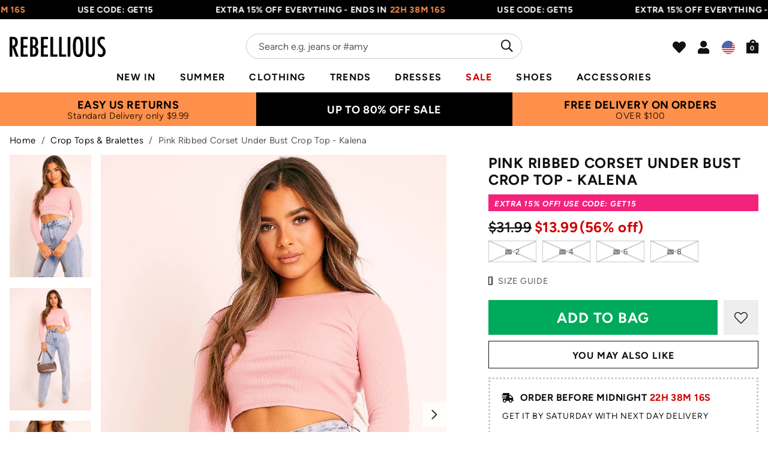

--- FILE ---
content_type: text/html; charset=utf-8
request_url: https://us.rebelliousfashion.com/collections/crop-tops-bralets-38f733/products/pink-ribbed-corset-under-bust-crop-top-kalena
body_size: 36455
content:
<!doctype html>
<!--[if lt IE 7]><html class="no-js lt-ie9 lt-ie8 lt-ie7" lang="en"> <![endif]-->
<!--[if IE 7]><html class="no-js lt-ie9 lt-ie8" lang="en"> <![endif]-->
<!--[if IE 8]><html class="no-js lt-ie9" lang="en"> <![endif]-->
<!--[if IE 9 ]><html class="ie9 no-js"> <![endif]-->
<!--[if (gt IE 9)|!(IE)]><!--> <html class="no-js" lang="en-US"> <!--<![endif]-->  
<head>
  
  <meta charset="utf-8" />
  <!--[if IE]><meta http-equiv='X-UA-Compatible' content='IE=edge,chrome=1' /><![endif]-->

  <title>
  
    Pink Ribbed Corset Under Bust Top - Kalena &ndash; Rebellious Fashion - US
  
  </title>

  
    <meta name="description" content="Serious stylish basics is all you need right now babe! The Kalena Pink Ribbed Corset Under Bust Top features ribbed fabric, long sleeves and seam corset detail. Style with oversized joggers and chunky trainers." />
  

  <link rel="canonical" hreflang="en-gb" href="https://us.rebelliousfashion.com/products/pink-ribbed-corset-under-bust-crop-top-kalena"><link rel="shortcut icon preload" href="//us.rebelliousfashion.com/cdn/shop/files/favicon_180x180.jpg?v=1619699875" type="image/png" crossorigin="anonymous">

  <meta name="viewport" content="width=device-width, initial-scale=1" />

  

  <meta name="apple-itunes-app" content="app-id=1476240610">
  
  
  <meta property="og:type" content="product" />
  <meta property="og:title" content="Pink Ribbed Corset Under Bust Crop Top - Kalena" />
  
  <meta property="og:image" content="http://us.rebelliousfashion.com/cdn/shop/products/23.06.20_nicole1045_grande.jpg?v=1622119804" />
  <meta property="og:image:secure_url" content="https://us.rebelliousfashion.com/cdn/shop/products/23.06.20_nicole1045_grande.jpg?v=1622119804" />
  
  <meta property="og:image" content="http://us.rebelliousfashion.com/cdn/shop/products/23.06.20_nicole1038_grande.jpg?v=1622119804" />
  <meta property="og:image:secure_url" content="https://us.rebelliousfashion.com/cdn/shop/products/23.06.20_nicole1038_grande.jpg?v=1622119804" />
  
  <meta property="og:image" content="http://us.rebelliousfashion.com/cdn/shop/products/23.06.20_nicole1047_grande.jpg?v=1622119804" />
  <meta property="og:image:secure_url" content="https://us.rebelliousfashion.com/cdn/shop/products/23.06.20_nicole1047_grande.jpg?v=1622119804" />
  
  <meta property="og:image" content="http://us.rebelliousfashion.com/cdn/shop/products/23.06.20_nicole1052_grande.jpg?v=1622119804" />
  <meta property="og:image:secure_url" content="https://us.rebelliousfashion.com/cdn/shop/products/23.06.20_nicole1052_grande.jpg?v=1622119804" />
  
  <meta property="og:price:amount" content="13.99" />
  <meta property="og:price:currency" content="USD" />



<meta property="og:description" content="Serious stylish basics is all you need right now babe! The Kalena Pink Ribbed Corset Under Bust Top features ribbed fabric, long sleeves and seam corset detail. Style with oversized joggers and chunky trainers." />

<meta property="og:url" content="https://us.rebelliousfashion.com/products/pink-ribbed-corset-under-bust-crop-top-kalena" />
<meta property="og:site_name" content="Rebellious Fashion - US" />
  
 

  <meta name="twitter:site" content="@Rebelliouslive">
  <meta name="twitter:card" content="product" />
  <meta name="twitter:title" content="Pink Ribbed Corset Under Bust Crop Top - Kalena" />
  <meta name="twitter:description" content="Serious stylish basics is all you need right now babe! The Kalena Pink Ribbed Corset Under Bust Top features ribbed fabric, long sleeves and seam corset detail. Style with oversized joggers and chunky trainers. PinkRibbedCorsetUnder BustTopModel wears size UK8" />
  <meta name="twitter:image" content="http://us.rebelliousfashion.com/cdn/shop/products/23.06.20_nicole1045_large.jpg?v=1622119804" />
  <meta name="twitter:label1" content="Price" />
  <meta name="twitter:data1" content="$13.99 USD" />
  
  <meta name="twitter:label2" content="Brand" />
  <meta name="twitter:data2" content="Rebellious Fashion" />
  


  

  <!-- Pre Fetch -->
  <link rel="dns-prefetch preconnect" href="https://cdn.shopify.com" crossorigin>
  <link rel="dns-prefetch preconnect" href="https://app.backinstock.org" crossorigin>
  <link rel="dns-prefetch preconnect" href="http://schema.org/Product" crossorigin>
  <link rel="dns-prefetch preconnect" href="https://assets.smartwishlist.webmarked.net" crossorigin>
  <link rel="dns-prefetch preconnect" href="https://cloudfront.net" crossorigin>
  <link rel="dns-prefetch preconnect" href="https://d7aa7r7vz5xs4.cloudfront.net" crossorigin>
  <link rel="dns-prefetch preconnect" href="https://static.nexusmedia-ua.com" crossorigin>
  
  <link rel="dns-prefetch preconnect" href="https://js.smct.io" crossorigin>
  <link rel="dns-prefetch preconnect" href="https://vars.hotjar.com" crossorigin>
  <link rel="dns-prefetch preconnect" href="https://get.geojs.io" crossorigin>
  <link rel="dns-prefetch preconnect" href="https://monorail-edge.shopifysvc.com" crossorigin>
  <link rel="dns-prefetch preconnect" href="https://script.hotjar.com" crossorigin>
  <link rel="dns-prefetch preconnect" href="https://svht.tradedoubler.com" crossorigin>
  <link rel="dns-prefetch preconnect" href="https://www.google-analytics.com" crossorigin>
  <link rel="dns-prefetch preconnect" href="https://www.googletagmanager.com" crossorigin>
  <link rel="dns-prefetch preconnect" href="https://stats.g.doubleclick.net" crossorigin>
  <link rel="dns-prefetch preconnect" href="https://analytics.tiktok.com" crossorigin>

  <!-- Preload Fonts -->
  <link rel="preload" href="//us.rebelliousfashion.com/cdn/shop/t/61/assets/figtree-v4-latin-regular.woff2" as="font" type="font/woff2" crossorigin="anonymous">
  <link rel="preload" href="//us.rebelliousfashion.com/cdn/shop/t/61/assets/figtree-v4-latin-italic.woff2" as="font" type="font/woff2" crossorigin="anonymous">
  <link rel="preload" href="//us.rebelliousfashion.com/cdn/shop/t/61/assets/figtree-v4-latin-500.woff2" as="font" type="font/woff2" crossorigin="anonymous">
  <link rel="preload" href="//us.rebelliousfashion.com/cdn/shop/t/61/assets/figtree-v4-latin-500italic.woff2" as="font" type="font/woff2" crossorigin="anonymous">
  <link rel="preload" href="//us.rebelliousfashion.com/cdn/shop/t/61/assets/figtree-v4-latin-600.woff2" as="font" type="font/woff2" crossorigin="anonymous">
  <link rel="preload" href="//us.rebelliousfashion.com/cdn/shop/t/61/assets/figtree-v4-latin-600italic.woff2" as="font" type="font/woff2" crossorigin="anonymous">
  <link rel="preload" href="//us.rebelliousfashion.com/cdn/shop/t/61/assets/figtree-v4-latin-700.woff2" as="font" type="font/woff2" crossorigin="anonymous">
  <link rel="preload" href="//us.rebelliousfashion.com/cdn/shop/t/61/assets/figtree-v4-latin-700italic.woff2" as="font" type="font/woff2" crossorigin="anonymous">
  <link rel="preload" href="//us.rebelliousfashion.com/cdn/shop/t/61/assets/figtree-v4-latin-900.woff2" as="font" type="font/woff2" crossorigin="anonymous">
  <link rel="preload" href="//us.rebelliousfashion.com/cdn/shop/t/61/assets/figtree-v4-latin-900italic.woff2" as="font" type="font/woff2" crossorigin="anonymous">

  <script>
    var originalAttachEvent = window.attachEvent,
originalAddEventListener = window.addEventListener;
var eventListenerOverride = function(eventName,cb,p){
	if (eventName && (eventName==='onload'||eventName==='load') && cb && cb.name==='asyncLoad') {
		
         window.afterLoadWithEvents = window.afterLoadWithEvents || [];
 		 window.afterLoadWithEvents.push(
         {
                f:cb,
                evt: 'mousemove',
                el: document
          });
      	  return;
	}
	if (window.attachEvent){
		originalAttachEvent(eventName,cb)
	} else {
		originalAddEventListener(eventName,cb,p)
	}
};
	
if (window.attachEvent) {
	window.attachEvent = eventListenerOverride;
} else {
	window.addEventListener=eventListenerOverride;
}
    
const _insertBeforeElementBackup = Element.prototype.insertBefore
Element.prototype.insertBefore= function(...args) {   
  if(args[0].outerHTML && args[0].outerHTML.indexOf("trekkie") !=-1) {
    var t=this;
     window.afterLoadWithEvents = window.afterLoadWithEvents || [];
 		 window.afterLoadWithEvents.push(
         {
           f:function() {_insertBeforeElementBackup.apply(t,args)},
                evt: 'mousemove',
                el: document
          });
    return;
  }
  return _insertBeforeElementBackup.apply(this,args);  
}
    </script>

<script>window.performance && window.performance.mark && window.performance.mark('shopify.content_for_header.start');</script><meta id="shopify-digital-wallet" name="shopify-digital-wallet" content="/56312791210/digital_wallets/dialog">
<meta name="shopify-checkout-api-token" content="c5aa272b66f7325c29db6c2177bb0d9b">
<meta id="in-context-paypal-metadata" data-shop-id="56312791210" data-venmo-supported="false" data-environment="production" data-locale="en_US" data-paypal-v4="true" data-currency="USD">
<link rel="alternate" type="application/json+oembed" href="https://us.rebelliousfashion.com/products/pink-ribbed-corset-under-bust-crop-top-kalena.oembed">
<script async="async" src="/checkouts/internal/preloads.js?locale=en-US"></script>
<link rel="preconnect" href="https://shop.app" crossorigin="anonymous">
<script async="async" src="https://shop.app/checkouts/internal/preloads.js?locale=en-US&shop_id=56312791210" crossorigin="anonymous"></script>
<script id="apple-pay-shop-capabilities" type="application/json">{"shopId":56312791210,"countryCode":"GB","currencyCode":"USD","merchantCapabilities":["supports3DS"],"merchantId":"gid:\/\/shopify\/Shop\/56312791210","merchantName":"Rebellious Fashion - US","requiredBillingContactFields":["postalAddress","email","phone"],"requiredShippingContactFields":["postalAddress","email","phone"],"shippingType":"shipping","supportedNetworks":["visa","maestro","masterCard","amex","discover","elo"],"total":{"type":"pending","label":"Rebellious Fashion - US","amount":"1.00"},"shopifyPaymentsEnabled":true,"supportsSubscriptions":true}</script>
<script id="shopify-features" type="application/json">{"accessToken":"c5aa272b66f7325c29db6c2177bb0d9b","betas":["rich-media-storefront-analytics"],"domain":"us.rebelliousfashion.com","predictiveSearch":true,"shopId":56312791210,"locale":"en"}</script>
<script>var Shopify = Shopify || {};
Shopify.shop = "us-rebel-f.myshopify.com";
Shopify.locale = "en";
Shopify.currency = {"active":"USD","rate":"1.0"};
Shopify.country = "US";
Shopify.theme = {"name":"rebel-f\/23.18.1-live - Current UK Live","id":133243895978,"schema_name":null,"schema_version":null,"theme_store_id":null,"role":"main"};
Shopify.theme.handle = "null";
Shopify.theme.style = {"id":null,"handle":null};
Shopify.cdnHost = "us.rebelliousfashion.com/cdn";
Shopify.routes = Shopify.routes || {};
Shopify.routes.root = "/";</script>
<script type="module">!function(o){(o.Shopify=o.Shopify||{}).modules=!0}(window);</script>
<script>!function(o){function n(){var o=[];function n(){o.push(Array.prototype.slice.apply(arguments))}return n.q=o,n}var t=o.Shopify=o.Shopify||{};t.loadFeatures=n(),t.autoloadFeatures=n()}(window);</script>
<script>
  window.ShopifyPay = window.ShopifyPay || {};
  window.ShopifyPay.apiHost = "shop.app\/pay";
  window.ShopifyPay.redirectState = null;
</script>
<script id="shop-js-analytics" type="application/json">{"pageType":"product"}</script>
<script defer="defer" async type="module" src="//us.rebelliousfashion.com/cdn/shopifycloud/shop-js/modules/v2/client.init-shop-cart-sync_BN7fPSNr.en.esm.js"></script>
<script defer="defer" async type="module" src="//us.rebelliousfashion.com/cdn/shopifycloud/shop-js/modules/v2/chunk.common_Cbph3Kss.esm.js"></script>
<script defer="defer" async type="module" src="//us.rebelliousfashion.com/cdn/shopifycloud/shop-js/modules/v2/chunk.modal_DKumMAJ1.esm.js"></script>
<script type="module">
  await import("//us.rebelliousfashion.com/cdn/shopifycloud/shop-js/modules/v2/client.init-shop-cart-sync_BN7fPSNr.en.esm.js");
await import("//us.rebelliousfashion.com/cdn/shopifycloud/shop-js/modules/v2/chunk.common_Cbph3Kss.esm.js");
await import("//us.rebelliousfashion.com/cdn/shopifycloud/shop-js/modules/v2/chunk.modal_DKumMAJ1.esm.js");

  window.Shopify.SignInWithShop?.initShopCartSync?.({"fedCMEnabled":true,"windoidEnabled":true});

</script>
<script>
  window.Shopify = window.Shopify || {};
  if (!window.Shopify.featureAssets) window.Shopify.featureAssets = {};
  window.Shopify.featureAssets['shop-js'] = {"shop-cart-sync":["modules/v2/client.shop-cart-sync_CJVUk8Jm.en.esm.js","modules/v2/chunk.common_Cbph3Kss.esm.js","modules/v2/chunk.modal_DKumMAJ1.esm.js"],"init-fed-cm":["modules/v2/client.init-fed-cm_7Fvt41F4.en.esm.js","modules/v2/chunk.common_Cbph3Kss.esm.js","modules/v2/chunk.modal_DKumMAJ1.esm.js"],"init-shop-email-lookup-coordinator":["modules/v2/client.init-shop-email-lookup-coordinator_Cc088_bR.en.esm.js","modules/v2/chunk.common_Cbph3Kss.esm.js","modules/v2/chunk.modal_DKumMAJ1.esm.js"],"init-windoid":["modules/v2/client.init-windoid_hPopwJRj.en.esm.js","modules/v2/chunk.common_Cbph3Kss.esm.js","modules/v2/chunk.modal_DKumMAJ1.esm.js"],"shop-button":["modules/v2/client.shop-button_B0jaPSNF.en.esm.js","modules/v2/chunk.common_Cbph3Kss.esm.js","modules/v2/chunk.modal_DKumMAJ1.esm.js"],"shop-cash-offers":["modules/v2/client.shop-cash-offers_DPIskqss.en.esm.js","modules/v2/chunk.common_Cbph3Kss.esm.js","modules/v2/chunk.modal_DKumMAJ1.esm.js"],"shop-toast-manager":["modules/v2/client.shop-toast-manager_CK7RT69O.en.esm.js","modules/v2/chunk.common_Cbph3Kss.esm.js","modules/v2/chunk.modal_DKumMAJ1.esm.js"],"init-shop-cart-sync":["modules/v2/client.init-shop-cart-sync_BN7fPSNr.en.esm.js","modules/v2/chunk.common_Cbph3Kss.esm.js","modules/v2/chunk.modal_DKumMAJ1.esm.js"],"init-customer-accounts-sign-up":["modules/v2/client.init-customer-accounts-sign-up_CfPf4CXf.en.esm.js","modules/v2/client.shop-login-button_DeIztwXF.en.esm.js","modules/v2/chunk.common_Cbph3Kss.esm.js","modules/v2/chunk.modal_DKumMAJ1.esm.js"],"pay-button":["modules/v2/client.pay-button_CgIwFSYN.en.esm.js","modules/v2/chunk.common_Cbph3Kss.esm.js","modules/v2/chunk.modal_DKumMAJ1.esm.js"],"init-customer-accounts":["modules/v2/client.init-customer-accounts_DQ3x16JI.en.esm.js","modules/v2/client.shop-login-button_DeIztwXF.en.esm.js","modules/v2/chunk.common_Cbph3Kss.esm.js","modules/v2/chunk.modal_DKumMAJ1.esm.js"],"avatar":["modules/v2/client.avatar_BTnouDA3.en.esm.js"],"init-shop-for-new-customer-accounts":["modules/v2/client.init-shop-for-new-customer-accounts_CsZy_esa.en.esm.js","modules/v2/client.shop-login-button_DeIztwXF.en.esm.js","modules/v2/chunk.common_Cbph3Kss.esm.js","modules/v2/chunk.modal_DKumMAJ1.esm.js"],"shop-follow-button":["modules/v2/client.shop-follow-button_BRMJjgGd.en.esm.js","modules/v2/chunk.common_Cbph3Kss.esm.js","modules/v2/chunk.modal_DKumMAJ1.esm.js"],"checkout-modal":["modules/v2/client.checkout-modal_B9Drz_yf.en.esm.js","modules/v2/chunk.common_Cbph3Kss.esm.js","modules/v2/chunk.modal_DKumMAJ1.esm.js"],"shop-login-button":["modules/v2/client.shop-login-button_DeIztwXF.en.esm.js","modules/v2/chunk.common_Cbph3Kss.esm.js","modules/v2/chunk.modal_DKumMAJ1.esm.js"],"lead-capture":["modules/v2/client.lead-capture_DXYzFM3R.en.esm.js","modules/v2/chunk.common_Cbph3Kss.esm.js","modules/v2/chunk.modal_DKumMAJ1.esm.js"],"shop-login":["modules/v2/client.shop-login_CA5pJqmO.en.esm.js","modules/v2/chunk.common_Cbph3Kss.esm.js","modules/v2/chunk.modal_DKumMAJ1.esm.js"],"payment-terms":["modules/v2/client.payment-terms_BxzfvcZJ.en.esm.js","modules/v2/chunk.common_Cbph3Kss.esm.js","modules/v2/chunk.modal_DKumMAJ1.esm.js"]};
</script>
<script>(function() {
  var isLoaded = false;
  function asyncLoad() {
    if (isLoaded) return;
    isLoaded = true;
    var urls = ["https:\/\/easygdpr.b-cdn.net\/v\/1553540745\/gdpr.min.js?shop=us-rebel-f.myshopify.com","https:\/\/cdn-scripts.signifyd.com\/shopify\/script-tag.js?shop=us-rebel-f.myshopify.com","https:\/\/intg.snapchat.com\/shopify\/shopify-scevent-init.js?id=2d9b1778-628a-4a54-bde8-e67035be2a00\u0026shop=us-rebel-f.myshopify.com","https:\/\/static.klaviyo.com\/onsite\/js\/klaviyo.js?company_id=YzJmxv\u0026shop=us-rebel-f.myshopify.com","https:\/\/api.vennapps.com\/deeplink-banner\/banner.js?shop=us-rebel-f.myshopify.com","https:\/\/assets.smartwishlist.webmarked.net\/static\/v6\/smartwishlist.js?shop=us-rebel-f.myshopify.com","\/\/backinstock.useamp.com\/widget\/40510_1767156684.js?category=bis\u0026v=6\u0026shop=us-rebel-f.myshopify.com"];
    for (var i = 0; i < urls.length; i++) {
      var s = document.createElement('script');
      s.type = 'text/javascript';
      s.async = true;
      s.src = urls[i];
      var x = document.getElementsByTagName('script')[0];
      x.parentNode.insertBefore(s, x);
    }
  };
  if(window.attachEvent) {
    window.attachEvent('onload', asyncLoad);
  } else {
    window.addEventListener('load', asyncLoad, false);
  }
})();</script>
<script id="__st">var __st={"a":56312791210,"offset":-18000,"reqid":"8026a5ef-bf33-4d09-abe1-64b3509c2b4f-1769822498","pageurl":"us.rebelliousfashion.com\/collections\/crop-tops-bralets-38f733\/products\/pink-ribbed-corset-under-bust-crop-top-kalena","u":"0be6917e0434","p":"product","rtyp":"product","rid":6749235708074};</script>
<script>window.ShopifyPaypalV4VisibilityTracking = true;</script>
<script id="captcha-bootstrap">!function(){'use strict';const t='contact',e='account',n='new_comment',o=[[t,t],['blogs',n],['comments',n],[t,'customer']],c=[[e,'customer_login'],[e,'guest_login'],[e,'recover_customer_password'],[e,'create_customer']],r=t=>t.map((([t,e])=>`form[action*='/${t}']:not([data-nocaptcha='true']) input[name='form_type'][value='${e}']`)).join(','),a=t=>()=>t?[...document.querySelectorAll(t)].map((t=>t.form)):[];function s(){const t=[...o],e=r(t);return a(e)}const i='password',u='form_key',d=['recaptcha-v3-token','g-recaptcha-response','h-captcha-response',i],f=()=>{try{return window.sessionStorage}catch{return}},m='__shopify_v',_=t=>t.elements[u];function p(t,e,n=!1){try{const o=window.sessionStorage,c=JSON.parse(o.getItem(e)),{data:r}=function(t){const{data:e,action:n}=t;return t[m]||n?{data:e,action:n}:{data:t,action:n}}(c);for(const[e,n]of Object.entries(r))t.elements[e]&&(t.elements[e].value=n);n&&o.removeItem(e)}catch(o){console.error('form repopulation failed',{error:o})}}const l='form_type',E='cptcha';function T(t){t.dataset[E]=!0}const w=window,h=w.document,L='Shopify',v='ce_forms',y='captcha';let A=!1;((t,e)=>{const n=(g='f06e6c50-85a8-45c8-87d0-21a2b65856fe',I='https://cdn.shopify.com/shopifycloud/storefront-forms-hcaptcha/ce_storefront_forms_captcha_hcaptcha.v1.5.2.iife.js',D={infoText:'Protected by hCaptcha',privacyText:'Privacy',termsText:'Terms'},(t,e,n)=>{const o=w[L][v],c=o.bindForm;if(c)return c(t,g,e,D).then(n);var r;o.q.push([[t,g,e,D],n]),r=I,A||(h.body.append(Object.assign(h.createElement('script'),{id:'captcha-provider',async:!0,src:r})),A=!0)});var g,I,D;w[L]=w[L]||{},w[L][v]=w[L][v]||{},w[L][v].q=[],w[L][y]=w[L][y]||{},w[L][y].protect=function(t,e){n(t,void 0,e),T(t)},Object.freeze(w[L][y]),function(t,e,n,w,h,L){const[v,y,A,g]=function(t,e,n){const i=e?o:[],u=t?c:[],d=[...i,...u],f=r(d),m=r(i),_=r(d.filter((([t,e])=>n.includes(e))));return[a(f),a(m),a(_),s()]}(w,h,L),I=t=>{const e=t.target;return e instanceof HTMLFormElement?e:e&&e.form},D=t=>v().includes(t);t.addEventListener('submit',(t=>{const e=I(t);if(!e)return;const n=D(e)&&!e.dataset.hcaptchaBound&&!e.dataset.recaptchaBound,o=_(e),c=g().includes(e)&&(!o||!o.value);(n||c)&&t.preventDefault(),c&&!n&&(function(t){try{if(!f())return;!function(t){const e=f();if(!e)return;const n=_(t);if(!n)return;const o=n.value;o&&e.removeItem(o)}(t);const e=Array.from(Array(32),(()=>Math.random().toString(36)[2])).join('');!function(t,e){_(t)||t.append(Object.assign(document.createElement('input'),{type:'hidden',name:u})),t.elements[u].value=e}(t,e),function(t,e){const n=f();if(!n)return;const o=[...t.querySelectorAll(`input[type='${i}']`)].map((({name:t})=>t)),c=[...d,...o],r={};for(const[a,s]of new FormData(t).entries())c.includes(a)||(r[a]=s);n.setItem(e,JSON.stringify({[m]:1,action:t.action,data:r}))}(t,e)}catch(e){console.error('failed to persist form',e)}}(e),e.submit())}));const S=(t,e)=>{t&&!t.dataset[E]&&(n(t,e.some((e=>e===t))),T(t))};for(const o of['focusin','change'])t.addEventListener(o,(t=>{const e=I(t);D(e)&&S(e,y())}));const B=e.get('form_key'),M=e.get(l),P=B&&M;t.addEventListener('DOMContentLoaded',(()=>{const t=y();if(P)for(const e of t)e.elements[l].value===M&&p(e,B);[...new Set([...A(),...v().filter((t=>'true'===t.dataset.shopifyCaptcha))])].forEach((e=>S(e,t)))}))}(h,new URLSearchParams(w.location.search),n,t,e,['guest_login'])})(!0,!0)}();</script>
<script integrity="sha256-4kQ18oKyAcykRKYeNunJcIwy7WH5gtpwJnB7kiuLZ1E=" data-source-attribution="shopify.loadfeatures" defer="defer" src="//us.rebelliousfashion.com/cdn/shopifycloud/storefront/assets/storefront/load_feature-a0a9edcb.js" crossorigin="anonymous"></script>
<script crossorigin="anonymous" defer="defer" src="//us.rebelliousfashion.com/cdn/shopifycloud/storefront/assets/shopify_pay/storefront-65b4c6d7.js?v=20250812"></script>
<script data-source-attribution="shopify.dynamic_checkout.dynamic.init">var Shopify=Shopify||{};Shopify.PaymentButton=Shopify.PaymentButton||{isStorefrontPortableWallets:!0,init:function(){window.Shopify.PaymentButton.init=function(){};var t=document.createElement("script");t.src="https://us.rebelliousfashion.com/cdn/shopifycloud/portable-wallets/latest/portable-wallets.en.js",t.type="module",document.head.appendChild(t)}};
</script>
<script data-source-attribution="shopify.dynamic_checkout.buyer_consent">
  function portableWalletsHideBuyerConsent(e){var t=document.getElementById("shopify-buyer-consent"),n=document.getElementById("shopify-subscription-policy-button");t&&n&&(t.classList.add("hidden"),t.setAttribute("aria-hidden","true"),n.removeEventListener("click",e))}function portableWalletsShowBuyerConsent(e){var t=document.getElementById("shopify-buyer-consent"),n=document.getElementById("shopify-subscription-policy-button");t&&n&&(t.classList.remove("hidden"),t.removeAttribute("aria-hidden"),n.addEventListener("click",e))}window.Shopify?.PaymentButton&&(window.Shopify.PaymentButton.hideBuyerConsent=portableWalletsHideBuyerConsent,window.Shopify.PaymentButton.showBuyerConsent=portableWalletsShowBuyerConsent);
</script>
<script data-source-attribution="shopify.dynamic_checkout.cart.bootstrap">document.addEventListener("DOMContentLoaded",(function(){function t(){return document.querySelector("shopify-accelerated-checkout-cart, shopify-accelerated-checkout")}if(t())Shopify.PaymentButton.init();else{new MutationObserver((function(e,n){t()&&(Shopify.PaymentButton.init(),n.disconnect())})).observe(document.body,{childList:!0,subtree:!0})}}));
</script>
<link id="shopify-accelerated-checkout-styles" rel="stylesheet" media="screen" href="https://us.rebelliousfashion.com/cdn/shopifycloud/portable-wallets/latest/accelerated-checkout-backwards-compat.css" crossorigin="anonymous">
<style id="shopify-accelerated-checkout-cart">
        #shopify-buyer-consent {
  margin-top: 1em;
  display: inline-block;
  width: 100%;
}

#shopify-buyer-consent.hidden {
  display: none;
}

#shopify-subscription-policy-button {
  background: none;
  border: none;
  padding: 0;
  text-decoration: underline;
  font-size: inherit;
  cursor: pointer;
}

#shopify-subscription-policy-button::before {
  box-shadow: none;
}

      </style>

<script>window.performance && window.performance.mark && window.performance.mark('shopify.content_for_header.end');</script>

  
    <link rel="preload stylesheet" href="//us.rebelliousfashion.com/cdn/shop/t/61/assets/product-essential.css?v=10168132764670102611690549944" as="style">
  

  <!--[if lt IE 9]>
  <script src="//html5shiv.googlecode.com/svn/trunk/html5.js" type="text/javascript"></script>
  <![endif]-->

  

  <script type="text/javascript">
    document.documentElement.className = document.documentElement.className.replace('no-js', 'js');

    window.theme = {
      moneyFormat: "${{amount}}",
      international: {
        uk: "rebelliousfashion.com",
        us: "us.rebelliousfashion.com",
        au: "au.rebelliousfashion.com",
        eu: "eu.rebelliousfashion.com"
      }
    };
  </script>

  
  <meta name="google-site-verification" content="3dxeR-6od_hinA-6zz9nVmbGbcxm5r9Q3dJ63gXeOlE">

<!-- New GTM -->
<script>(function(w,d,s,l,i){w[l]=w[l]||[];w[l].push({'gtm.start':
new Date().getTime(),event:'gtm.js'});var f=d.getElementsByTagName(s)[0],
j=d.createElement(s),dl=l!='dataLayer'?'&l='+l:'';j.async=true;j.src=
'https://www.googletagmanager.com/gtm.js?id='+i+dl;f.parentNode.insertBefore(j,f);
})(window,document,'script','dataLayer','GTM-N66W8TP');</script>
<!-- End Google Tag Manager -->

<!-- Search Console -->
<meta name="google-site-verification" content="zdhuGCq9-DUITBQFGh5jc96hBIYvCJ_aTOKFL-BiRog">
  

  <!--begin-boost-pfs-filter-css-->
    <link rel="preload stylesheet" href="//us.rebelliousfashion.com/cdn/shop/t/61/assets/boost-pfs-instant-search.css?v=49615345288930719331690549964" as="style"><link href="//us.rebelliousfashion.com/cdn/shop/t/61/assets/boost-pfs-custom.css?v=159752430403851933831690549964" rel="stylesheet" type="text/css" media="all" />
<style data-id="boost-pfs-style" type="text/css">
    .boost-pfs-filter-option-title-text {}

   .boost-pfs-filter-tree-v .boost-pfs-filter-option-title-text:before {}
    .boost-pfs-filter-tree-v .boost-pfs-filter-option.boost-pfs-filter-option-collapsed .boost-pfs-filter-option-title-text:before {}
    .boost-pfs-filter-tree-h .boost-pfs-filter-option-title-heading:before {}

    .boost-pfs-filter-refine-by .boost-pfs-filter-option-title h3 {}

    .boost-pfs-filter-option-content .boost-pfs-filter-option-item-list .boost-pfs-filter-option-item button,
    .boost-pfs-filter-option-content .boost-pfs-filter-option-item-list .boost-pfs-filter-option-item .boost-pfs-filter-button,
    .boost-pfs-filter-option-range-amount input,
    .boost-pfs-filter-tree-v .boost-pfs-filter-refine-by .boost-pfs-filter-refine-by-items .refine-by-item,
    .boost-pfs-filter-refine-by-wrapper-v .boost-pfs-filter-refine-by .boost-pfs-filter-refine-by-items .refine-by-item,
    .boost-pfs-filter-refine-by .boost-pfs-filter-option-title,
    .boost-pfs-filter-refine-by .boost-pfs-filter-refine-by-items .refine-by-item>a,
    .boost-pfs-filter-refine-by>span,
    .boost-pfs-filter-clear,
    .boost-pfs-filter-clear-all{}
    .boost-pfs-filter-tree-h .boost-pfs-filter-pc .boost-pfs-filter-refine-by-items .refine-by-item .boost-pfs-filter-clear .refine-by-type, 
    .boost-pfs-filter-refine-by-wrapper-h .boost-pfs-filter-pc .boost-pfs-filter-refine-by-items .refine-by-item .boost-pfs-filter-clear .refine-by-type {}

    .boost-pfs-filter-option-multi-level-collections .boost-pfs-filter-option-multi-level-list .boost-pfs-filter-option-item .boost-pfs-filter-button-arrow .boost-pfs-arrow:before,
    .boost-pfs-filter-option-multi-level-tag .boost-pfs-filter-option-multi-level-list .boost-pfs-filter-option-item .boost-pfs-filter-button-arrow .boost-pfs-arrow:before {}

    .boost-pfs-filter-refine-by-wrapper-v .boost-pfs-filter-refine-by .boost-pfs-filter-refine-by-items .refine-by-item .boost-pfs-filter-clear:after, 
    .boost-pfs-filter-refine-by-wrapper-v .boost-pfs-filter-refine-by .boost-pfs-filter-refine-by-items .refine-by-item .boost-pfs-filter-clear:before, 
    .boost-pfs-filter-tree-v .boost-pfs-filter-refine-by .boost-pfs-filter-refine-by-items .refine-by-item .boost-pfs-filter-clear:after, 
    .boost-pfs-filter-tree-v .boost-pfs-filter-refine-by .boost-pfs-filter-refine-by-items .refine-by-item .boost-pfs-filter-clear:before,
    .boost-pfs-filter-refine-by-wrapper-h .boost-pfs-filter-pc .boost-pfs-filter-refine-by-items .refine-by-item .boost-pfs-filter-clear:after, 
    .boost-pfs-filter-refine-by-wrapper-h .boost-pfs-filter-pc .boost-pfs-filter-refine-by-items .refine-by-item .boost-pfs-filter-clear:before, 
    .boost-pfs-filter-tree-h .boost-pfs-filter-pc .boost-pfs-filter-refine-by-items .refine-by-item .boost-pfs-filter-clear:after, 
    .boost-pfs-filter-tree-h .boost-pfs-filter-pc .boost-pfs-filter-refine-by-items .refine-by-item .boost-pfs-filter-clear:before {}
    .boost-pfs-filter-option-range-slider .noUi-value-horizontal {}

    .boost-pfs-filter-tree-mobile-button button,
    .boost-pfs-filter-top-sorting-mobile button {}
    .boost-pfs-filter-top-sorting-mobile button>span:after {}
  </style>
  <!--end-boost-pfs-filter-css-->
  
  <style>
    
  </style>

<!-- BEGIN app block: shopify://apps/klaviyo-email-marketing-sms/blocks/klaviyo-onsite-embed/2632fe16-c075-4321-a88b-50b567f42507 -->















  <script>
    window.klaviyoReviewsProductDesignMode = false
  </script>







<!-- END app block --><link href="https://monorail-edge.shopifysvc.com" rel="dns-prefetch">
<script>(function(){if ("sendBeacon" in navigator && "performance" in window) {try {var session_token_from_headers = performance.getEntriesByType('navigation')[0].serverTiming.find(x => x.name == '_s').description;} catch {var session_token_from_headers = undefined;}var session_cookie_matches = document.cookie.match(/_shopify_s=([^;]*)/);var session_token_from_cookie = session_cookie_matches && session_cookie_matches.length === 2 ? session_cookie_matches[1] : "";var session_token = session_token_from_headers || session_token_from_cookie || "";function handle_abandonment_event(e) {var entries = performance.getEntries().filter(function(entry) {return /monorail-edge.shopifysvc.com/.test(entry.name);});if (!window.abandonment_tracked && entries.length === 0) {window.abandonment_tracked = true;var currentMs = Date.now();var navigation_start = performance.timing.navigationStart;var payload = {shop_id: 56312791210,url: window.location.href,navigation_start,duration: currentMs - navigation_start,session_token,page_type: "product"};window.navigator.sendBeacon("https://monorail-edge.shopifysvc.com/v1/produce", JSON.stringify({schema_id: "online_store_buyer_site_abandonment/1.1",payload: payload,metadata: {event_created_at_ms: currentMs,event_sent_at_ms: currentMs}}));}}window.addEventListener('pagehide', handle_abandonment_event);}}());</script>
<script id="web-pixels-manager-setup">(function e(e,d,r,n,o){if(void 0===o&&(o={}),!Boolean(null===(a=null===(i=window.Shopify)||void 0===i?void 0:i.analytics)||void 0===a?void 0:a.replayQueue)){var i,a;window.Shopify=window.Shopify||{};var t=window.Shopify;t.analytics=t.analytics||{};var s=t.analytics;s.replayQueue=[],s.publish=function(e,d,r){return s.replayQueue.push([e,d,r]),!0};try{self.performance.mark("wpm:start")}catch(e){}var l=function(){var e={modern:/Edge?\/(1{2}[4-9]|1[2-9]\d|[2-9]\d{2}|\d{4,})\.\d+(\.\d+|)|Firefox\/(1{2}[4-9]|1[2-9]\d|[2-9]\d{2}|\d{4,})\.\d+(\.\d+|)|Chrom(ium|e)\/(9{2}|\d{3,})\.\d+(\.\d+|)|(Maci|X1{2}).+ Version\/(15\.\d+|(1[6-9]|[2-9]\d|\d{3,})\.\d+)([,.]\d+|)( \(\w+\)|)( Mobile\/\w+|) Safari\/|Chrome.+OPR\/(9{2}|\d{3,})\.\d+\.\d+|(CPU[ +]OS|iPhone[ +]OS|CPU[ +]iPhone|CPU IPhone OS|CPU iPad OS)[ +]+(15[._]\d+|(1[6-9]|[2-9]\d|\d{3,})[._]\d+)([._]\d+|)|Android:?[ /-](13[3-9]|1[4-9]\d|[2-9]\d{2}|\d{4,})(\.\d+|)(\.\d+|)|Android.+Firefox\/(13[5-9]|1[4-9]\d|[2-9]\d{2}|\d{4,})\.\d+(\.\d+|)|Android.+Chrom(ium|e)\/(13[3-9]|1[4-9]\d|[2-9]\d{2}|\d{4,})\.\d+(\.\d+|)|SamsungBrowser\/([2-9]\d|\d{3,})\.\d+/,legacy:/Edge?\/(1[6-9]|[2-9]\d|\d{3,})\.\d+(\.\d+|)|Firefox\/(5[4-9]|[6-9]\d|\d{3,})\.\d+(\.\d+|)|Chrom(ium|e)\/(5[1-9]|[6-9]\d|\d{3,})\.\d+(\.\d+|)([\d.]+$|.*Safari\/(?![\d.]+ Edge\/[\d.]+$))|(Maci|X1{2}).+ Version\/(10\.\d+|(1[1-9]|[2-9]\d|\d{3,})\.\d+)([,.]\d+|)( \(\w+\)|)( Mobile\/\w+|) Safari\/|Chrome.+OPR\/(3[89]|[4-9]\d|\d{3,})\.\d+\.\d+|(CPU[ +]OS|iPhone[ +]OS|CPU[ +]iPhone|CPU IPhone OS|CPU iPad OS)[ +]+(10[._]\d+|(1[1-9]|[2-9]\d|\d{3,})[._]\d+)([._]\d+|)|Android:?[ /-](13[3-9]|1[4-9]\d|[2-9]\d{2}|\d{4,})(\.\d+|)(\.\d+|)|Mobile Safari.+OPR\/([89]\d|\d{3,})\.\d+\.\d+|Android.+Firefox\/(13[5-9]|1[4-9]\d|[2-9]\d{2}|\d{4,})\.\d+(\.\d+|)|Android.+Chrom(ium|e)\/(13[3-9]|1[4-9]\d|[2-9]\d{2}|\d{4,})\.\d+(\.\d+|)|Android.+(UC? ?Browser|UCWEB|U3)[ /]?(15\.([5-9]|\d{2,})|(1[6-9]|[2-9]\d|\d{3,})\.\d+)\.\d+|SamsungBrowser\/(5\.\d+|([6-9]|\d{2,})\.\d+)|Android.+MQ{2}Browser\/(14(\.(9|\d{2,})|)|(1[5-9]|[2-9]\d|\d{3,})(\.\d+|))(\.\d+|)|K[Aa][Ii]OS\/(3\.\d+|([4-9]|\d{2,})\.\d+)(\.\d+|)/},d=e.modern,r=e.legacy,n=navigator.userAgent;return n.match(d)?"modern":n.match(r)?"legacy":"unknown"}(),u="modern"===l?"modern":"legacy",c=(null!=n?n:{modern:"",legacy:""})[u],f=function(e){return[e.baseUrl,"/wpm","/b",e.hashVersion,"modern"===e.buildTarget?"m":"l",".js"].join("")}({baseUrl:d,hashVersion:r,buildTarget:u}),m=function(e){var d=e.version,r=e.bundleTarget,n=e.surface,o=e.pageUrl,i=e.monorailEndpoint;return{emit:function(e){var a=e.status,t=e.errorMsg,s=(new Date).getTime(),l=JSON.stringify({metadata:{event_sent_at_ms:s},events:[{schema_id:"web_pixels_manager_load/3.1",payload:{version:d,bundle_target:r,page_url:o,status:a,surface:n,error_msg:t},metadata:{event_created_at_ms:s}}]});if(!i)return console&&console.warn&&console.warn("[Web Pixels Manager] No Monorail endpoint provided, skipping logging."),!1;try{return self.navigator.sendBeacon.bind(self.navigator)(i,l)}catch(e){}var u=new XMLHttpRequest;try{return u.open("POST",i,!0),u.setRequestHeader("Content-Type","text/plain"),u.send(l),!0}catch(e){return console&&console.warn&&console.warn("[Web Pixels Manager] Got an unhandled error while logging to Monorail."),!1}}}}({version:r,bundleTarget:l,surface:e.surface,pageUrl:self.location.href,monorailEndpoint:e.monorailEndpoint});try{o.browserTarget=l,function(e){var d=e.src,r=e.async,n=void 0===r||r,o=e.onload,i=e.onerror,a=e.sri,t=e.scriptDataAttributes,s=void 0===t?{}:t,l=document.createElement("script"),u=document.querySelector("head"),c=document.querySelector("body");if(l.async=n,l.src=d,a&&(l.integrity=a,l.crossOrigin="anonymous"),s)for(var f in s)if(Object.prototype.hasOwnProperty.call(s,f))try{l.dataset[f]=s[f]}catch(e){}if(o&&l.addEventListener("load",o),i&&l.addEventListener("error",i),u)u.appendChild(l);else{if(!c)throw new Error("Did not find a head or body element to append the script");c.appendChild(l)}}({src:f,async:!0,onload:function(){if(!function(){var e,d;return Boolean(null===(d=null===(e=window.Shopify)||void 0===e?void 0:e.analytics)||void 0===d?void 0:d.initialized)}()){var d=window.webPixelsManager.init(e)||void 0;if(d){var r=window.Shopify.analytics;r.replayQueue.forEach((function(e){var r=e[0],n=e[1],o=e[2];d.publishCustomEvent(r,n,o)})),r.replayQueue=[],r.publish=d.publishCustomEvent,r.visitor=d.visitor,r.initialized=!0}}},onerror:function(){return m.emit({status:"failed",errorMsg:"".concat(f," has failed to load")})},sri:function(e){var d=/^sha384-[A-Za-z0-9+/=]+$/;return"string"==typeof e&&d.test(e)}(c)?c:"",scriptDataAttributes:o}),m.emit({status:"loading"})}catch(e){m.emit({status:"failed",errorMsg:(null==e?void 0:e.message)||"Unknown error"})}}})({shopId: 56312791210,storefrontBaseUrl: "https://us.rebelliousfashion.com",extensionsBaseUrl: "https://extensions.shopifycdn.com/cdn/shopifycloud/web-pixels-manager",monorailEndpoint: "https://monorail-edge.shopifysvc.com/unstable/produce_batch",surface: "storefront-renderer",enabledBetaFlags: ["2dca8a86"],webPixelsConfigList: [{"id":"359465130","configuration":"{\"config\":\"{\\\"pixel_id\\\":\\\"G-LV4KTLG2QY\\\",\\\"gtag_events\\\":[{\\\"type\\\":\\\"purchase\\\",\\\"action_label\\\":\\\"G-LV4KTLG2QY\\\"},{\\\"type\\\":\\\"page_view\\\",\\\"action_label\\\":\\\"G-LV4KTLG2QY\\\"},{\\\"type\\\":\\\"view_item\\\",\\\"action_label\\\":\\\"G-LV4KTLG2QY\\\"},{\\\"type\\\":\\\"search\\\",\\\"action_label\\\":\\\"G-LV4KTLG2QY\\\"},{\\\"type\\\":\\\"add_to_cart\\\",\\\"action_label\\\":\\\"G-LV4KTLG2QY\\\"},{\\\"type\\\":\\\"begin_checkout\\\",\\\"action_label\\\":\\\"G-LV4KTLG2QY\\\"},{\\\"type\\\":\\\"add_payment_info\\\",\\\"action_label\\\":\\\"G-LV4KTLG2QY\\\"}],\\\"enable_monitoring_mode\\\":false}\"}","eventPayloadVersion":"v1","runtimeContext":"OPEN","scriptVersion":"b2a88bafab3e21179ed38636efcd8a93","type":"APP","apiClientId":1780363,"privacyPurposes":[],"dataSharingAdjustments":{"protectedCustomerApprovalScopes":["read_customer_address","read_customer_email","read_customer_name","read_customer_personal_data","read_customer_phone"]}},{"id":"180224170","configuration":"{\"pixel_id\":\"143177476538931\",\"pixel_type\":\"facebook_pixel\",\"metaapp_system_user_token\":\"-\"}","eventPayloadVersion":"v1","runtimeContext":"OPEN","scriptVersion":"ca16bc87fe92b6042fbaa3acc2fbdaa6","type":"APP","apiClientId":2329312,"privacyPurposes":["ANALYTICS","MARKETING","SALE_OF_DATA"],"dataSharingAdjustments":{"protectedCustomerApprovalScopes":["read_customer_address","read_customer_email","read_customer_name","read_customer_personal_data","read_customer_phone"]}},{"id":"3342506","configuration":"{\"pixelId\":\"2d9b1778-628a-4a54-bde8-e67035be2a00\"}","eventPayloadVersion":"v1","runtimeContext":"STRICT","scriptVersion":"c119f01612c13b62ab52809eb08154bb","type":"APP","apiClientId":2556259,"privacyPurposes":["ANALYTICS","MARKETING","SALE_OF_DATA"],"dataSharingAdjustments":{"protectedCustomerApprovalScopes":["read_customer_address","read_customer_email","read_customer_name","read_customer_personal_data","read_customer_phone"]}},{"id":"shopify-app-pixel","configuration":"{}","eventPayloadVersion":"v1","runtimeContext":"STRICT","scriptVersion":"0450","apiClientId":"shopify-pixel","type":"APP","privacyPurposes":["ANALYTICS","MARKETING"]},{"id":"shopify-custom-pixel","eventPayloadVersion":"v1","runtimeContext":"LAX","scriptVersion":"0450","apiClientId":"shopify-pixel","type":"CUSTOM","privacyPurposes":["ANALYTICS","MARKETING"]}],isMerchantRequest: false,initData: {"shop":{"name":"Rebellious Fashion - US","paymentSettings":{"currencyCode":"USD"},"myshopifyDomain":"us-rebel-f.myshopify.com","countryCode":"GB","storefrontUrl":"https:\/\/us.rebelliousfashion.com"},"customer":null,"cart":null,"checkout":null,"productVariants":[{"price":{"amount":13.99,"currencyCode":"USD"},"product":{"title":"Pink Ribbed Corset Under Bust Crop Top - Kalena","vendor":"Rebellious Fashion","id":"6749235708074","untranslatedTitle":"Pink Ribbed Corset Under Bust Crop Top - Kalena","url":"\/products\/pink-ribbed-corset-under-bust-crop-top-kalena","type":"Tops"},"id":"40326499205290","image":{"src":"\/\/us.rebelliousfashion.com\/cdn\/shop\/products\/23.06.20_nicole1045.jpg?v=1622119804"},"sku":"TO2988PNK-Size-6","title":"2","untranslatedTitle":"2"},{"price":{"amount":13.99,"currencyCode":"USD"},"product":{"title":"Pink Ribbed Corset Under Bust Crop Top - Kalena","vendor":"Rebellious Fashion","id":"6749235708074","untranslatedTitle":"Pink Ribbed Corset Under Bust Crop Top - Kalena","url":"\/products\/pink-ribbed-corset-under-bust-crop-top-kalena","type":"Tops"},"id":"40326499369130","image":{"src":"\/\/us.rebelliousfashion.com\/cdn\/shop\/products\/23.06.20_nicole1045.jpg?v=1622119804"},"sku":"TO2988PNK-Size-8","title":"4","untranslatedTitle":"4"},{"price":{"amount":13.99,"currencyCode":"USD"},"product":{"title":"Pink Ribbed Corset Under Bust Crop Top - Kalena","vendor":"Rebellious Fashion","id":"6749235708074","untranslatedTitle":"Pink Ribbed Corset Under Bust Crop Top - Kalena","url":"\/products\/pink-ribbed-corset-under-bust-crop-top-kalena","type":"Tops"},"id":"40326499565738","image":{"src":"\/\/us.rebelliousfashion.com\/cdn\/shop\/products\/23.06.20_nicole1045.jpg?v=1622119804"},"sku":"TO2988PNK-Size-10","title":"6","untranslatedTitle":"6"},{"price":{"amount":13.99,"currencyCode":"USD"},"product":{"title":"Pink Ribbed Corset Under Bust Crop Top - Kalena","vendor":"Rebellious Fashion","id":"6749235708074","untranslatedTitle":"Pink Ribbed Corset Under Bust Crop Top - Kalena","url":"\/products\/pink-ribbed-corset-under-bust-crop-top-kalena","type":"Tops"},"id":"40326499729578","image":{"src":"\/\/us.rebelliousfashion.com\/cdn\/shop\/products\/23.06.20_nicole1045.jpg?v=1622119804"},"sku":"TO2988PNK-Size-12","title":"8","untranslatedTitle":"8"}],"purchasingCompany":null},},"https://us.rebelliousfashion.com/cdn","1d2a099fw23dfb22ep557258f5m7a2edbae",{"modern":"","legacy":""},{"shopId":"56312791210","storefrontBaseUrl":"https:\/\/us.rebelliousfashion.com","extensionBaseUrl":"https:\/\/extensions.shopifycdn.com\/cdn\/shopifycloud\/web-pixels-manager","surface":"storefront-renderer","enabledBetaFlags":"[\"2dca8a86\"]","isMerchantRequest":"false","hashVersion":"1d2a099fw23dfb22ep557258f5m7a2edbae","publish":"custom","events":"[[\"page_viewed\",{}],[\"product_viewed\",{\"productVariant\":{\"price\":{\"amount\":13.99,\"currencyCode\":\"USD\"},\"product\":{\"title\":\"Pink Ribbed Corset Under Bust Crop Top - Kalena\",\"vendor\":\"Rebellious Fashion\",\"id\":\"6749235708074\",\"untranslatedTitle\":\"Pink Ribbed Corset Under Bust Crop Top - Kalena\",\"url\":\"\/products\/pink-ribbed-corset-under-bust-crop-top-kalena\",\"type\":\"Tops\"},\"id\":\"40326499205290\",\"image\":{\"src\":\"\/\/us.rebelliousfashion.com\/cdn\/shop\/products\/23.06.20_nicole1045.jpg?v=1622119804\"},\"sku\":\"TO2988PNK-Size-6\",\"title\":\"2\",\"untranslatedTitle\":\"2\"}}]]"});</script><script>
  window.ShopifyAnalytics = window.ShopifyAnalytics || {};
  window.ShopifyAnalytics.meta = window.ShopifyAnalytics.meta || {};
  window.ShopifyAnalytics.meta.currency = 'USD';
  var meta = {"product":{"id":6749235708074,"gid":"gid:\/\/shopify\/Product\/6749235708074","vendor":"Rebellious Fashion","type":"Tops","handle":"pink-ribbed-corset-under-bust-crop-top-kalena","variants":[{"id":40326499205290,"price":1399,"name":"Pink Ribbed Corset Under Bust Crop Top - Kalena - 2","public_title":"2","sku":"TO2988PNK-Size-6"},{"id":40326499369130,"price":1399,"name":"Pink Ribbed Corset Under Bust Crop Top - Kalena - 4","public_title":"4","sku":"TO2988PNK-Size-8"},{"id":40326499565738,"price":1399,"name":"Pink Ribbed Corset Under Bust Crop Top - Kalena - 6","public_title":"6","sku":"TO2988PNK-Size-10"},{"id":40326499729578,"price":1399,"name":"Pink Ribbed Corset Under Bust Crop Top - Kalena - 8","public_title":"8","sku":"TO2988PNK-Size-12"}],"remote":false},"page":{"pageType":"product","resourceType":"product","resourceId":6749235708074,"requestId":"8026a5ef-bf33-4d09-abe1-64b3509c2b4f-1769822498"}};
  for (var attr in meta) {
    window.ShopifyAnalytics.meta[attr] = meta[attr];
  }
</script>
<script class="analytics">
  (function () {
    var customDocumentWrite = function(content) {
      var jquery = null;

      if (window.jQuery) {
        jquery = window.jQuery;
      } else if (window.Checkout && window.Checkout.$) {
        jquery = window.Checkout.$;
      }

      if (jquery) {
        jquery('body').append(content);
      }
    };

    var hasLoggedConversion = function(token) {
      if (token) {
        return document.cookie.indexOf('loggedConversion=' + token) !== -1;
      }
      return false;
    }

    var setCookieIfConversion = function(token) {
      if (token) {
        var twoMonthsFromNow = new Date(Date.now());
        twoMonthsFromNow.setMonth(twoMonthsFromNow.getMonth() + 2);

        document.cookie = 'loggedConversion=' + token + '; expires=' + twoMonthsFromNow;
      }
    }

    var trekkie = window.ShopifyAnalytics.lib = window.trekkie = window.trekkie || [];
    if (trekkie.integrations) {
      return;
    }
    trekkie.methods = [
      'identify',
      'page',
      'ready',
      'track',
      'trackForm',
      'trackLink'
    ];
    trekkie.factory = function(method) {
      return function() {
        var args = Array.prototype.slice.call(arguments);
        args.unshift(method);
        trekkie.push(args);
        return trekkie;
      };
    };
    for (var i = 0; i < trekkie.methods.length; i++) {
      var key = trekkie.methods[i];
      trekkie[key] = trekkie.factory(key);
    }
    trekkie.load = function(config) {
      trekkie.config = config || {};
      trekkie.config.initialDocumentCookie = document.cookie;
      var first = document.getElementsByTagName('script')[0];
      var script = document.createElement('script');
      script.type = 'text/javascript';
      script.onerror = function(e) {
        var scriptFallback = document.createElement('script');
        scriptFallback.type = 'text/javascript';
        scriptFallback.onerror = function(error) {
                var Monorail = {
      produce: function produce(monorailDomain, schemaId, payload) {
        var currentMs = new Date().getTime();
        var event = {
          schema_id: schemaId,
          payload: payload,
          metadata: {
            event_created_at_ms: currentMs,
            event_sent_at_ms: currentMs
          }
        };
        return Monorail.sendRequest("https://" + monorailDomain + "/v1/produce", JSON.stringify(event));
      },
      sendRequest: function sendRequest(endpointUrl, payload) {
        // Try the sendBeacon API
        if (window && window.navigator && typeof window.navigator.sendBeacon === 'function' && typeof window.Blob === 'function' && !Monorail.isIos12()) {
          var blobData = new window.Blob([payload], {
            type: 'text/plain'
          });

          if (window.navigator.sendBeacon(endpointUrl, blobData)) {
            return true;
          } // sendBeacon was not successful

        } // XHR beacon

        var xhr = new XMLHttpRequest();

        try {
          xhr.open('POST', endpointUrl);
          xhr.setRequestHeader('Content-Type', 'text/plain');
          xhr.send(payload);
        } catch (e) {
          console.log(e);
        }

        return false;
      },
      isIos12: function isIos12() {
        return window.navigator.userAgent.lastIndexOf('iPhone; CPU iPhone OS 12_') !== -1 || window.navigator.userAgent.lastIndexOf('iPad; CPU OS 12_') !== -1;
      }
    };
    Monorail.produce('monorail-edge.shopifysvc.com',
      'trekkie_storefront_load_errors/1.1',
      {shop_id: 56312791210,
      theme_id: 133243895978,
      app_name: "storefront",
      context_url: window.location.href,
      source_url: "//us.rebelliousfashion.com/cdn/s/trekkie.storefront.c59ea00e0474b293ae6629561379568a2d7c4bba.min.js"});

        };
        scriptFallback.async = true;
        scriptFallback.src = '//us.rebelliousfashion.com/cdn/s/trekkie.storefront.c59ea00e0474b293ae6629561379568a2d7c4bba.min.js';
        first.parentNode.insertBefore(scriptFallback, first);
      };
      script.async = true;
      script.src = '//us.rebelliousfashion.com/cdn/s/trekkie.storefront.c59ea00e0474b293ae6629561379568a2d7c4bba.min.js';
      first.parentNode.insertBefore(script, first);
    };
    trekkie.load(
      {"Trekkie":{"appName":"storefront","development":false,"defaultAttributes":{"shopId":56312791210,"isMerchantRequest":null,"themeId":133243895978,"themeCityHash":"842268968261131987","contentLanguage":"en","currency":"USD"},"isServerSideCookieWritingEnabled":true,"monorailRegion":"shop_domain","enabledBetaFlags":["65f19447","b5387b81"]},"Session Attribution":{},"S2S":{"facebookCapiEnabled":true,"source":"trekkie-storefront-renderer","apiClientId":580111}}
    );

    var loaded = false;
    trekkie.ready(function() {
      if (loaded) return;
      loaded = true;

      window.ShopifyAnalytics.lib = window.trekkie;

      var originalDocumentWrite = document.write;
      document.write = customDocumentWrite;
      try { window.ShopifyAnalytics.merchantGoogleAnalytics.call(this); } catch(error) {};
      document.write = originalDocumentWrite;

      window.ShopifyAnalytics.lib.page(null,{"pageType":"product","resourceType":"product","resourceId":6749235708074,"requestId":"8026a5ef-bf33-4d09-abe1-64b3509c2b4f-1769822498","shopifyEmitted":true});

      var match = window.location.pathname.match(/checkouts\/(.+)\/(thank_you|post_purchase)/)
      var token = match? match[1]: undefined;
      if (!hasLoggedConversion(token)) {
        setCookieIfConversion(token);
        window.ShopifyAnalytics.lib.track("Viewed Product",{"currency":"USD","variantId":40326499205290,"productId":6749235708074,"productGid":"gid:\/\/shopify\/Product\/6749235708074","name":"Pink Ribbed Corset Under Bust Crop Top - Kalena - 2","price":"13.99","sku":"TO2988PNK-Size-6","brand":"Rebellious Fashion","variant":"2","category":"Tops","nonInteraction":true,"remote":false},undefined,undefined,{"shopifyEmitted":true});
      window.ShopifyAnalytics.lib.track("monorail:\/\/trekkie_storefront_viewed_product\/1.1",{"currency":"USD","variantId":40326499205290,"productId":6749235708074,"productGid":"gid:\/\/shopify\/Product\/6749235708074","name":"Pink Ribbed Corset Under Bust Crop Top - Kalena - 2","price":"13.99","sku":"TO2988PNK-Size-6","brand":"Rebellious Fashion","variant":"2","category":"Tops","nonInteraction":true,"remote":false,"referer":"https:\/\/us.rebelliousfashion.com\/collections\/crop-tops-bralets-38f733\/products\/pink-ribbed-corset-under-bust-crop-top-kalena"});
      }
    });


        var eventsListenerScript = document.createElement('script');
        eventsListenerScript.async = true;
        eventsListenerScript.src = "//us.rebelliousfashion.com/cdn/shopifycloud/storefront/assets/shop_events_listener-3da45d37.js";
        document.getElementsByTagName('head')[0].appendChild(eventsListenerScript);

})();</script>
  <script>
  if (!window.ga || (window.ga && typeof window.ga !== 'function')) {
    window.ga = function ga() {
      (window.ga.q = window.ga.q || []).push(arguments);
      if (window.Shopify && window.Shopify.analytics && typeof window.Shopify.analytics.publish === 'function') {
        window.Shopify.analytics.publish("ga_stub_called", {}, {sendTo: "google_osp_migration"});
      }
      console.error("Shopify's Google Analytics stub called with:", Array.from(arguments), "\nSee https://help.shopify.com/manual/promoting-marketing/pixels/pixel-migration#google for more information.");
    };
    if (window.Shopify && window.Shopify.analytics && typeof window.Shopify.analytics.publish === 'function') {
      window.Shopify.analytics.publish("ga_stub_initialized", {}, {sendTo: "google_osp_migration"});
    }
  }
</script>
<script
  defer
  src="https://us.rebelliousfashion.com/cdn/shopifycloud/perf-kit/shopify-perf-kit-3.1.0.min.js"
  data-application="storefront-renderer"
  data-shop-id="56312791210"
  data-render-region="gcp-us-central1"
  data-page-type="product"
  data-theme-instance-id="133243895978"
  data-theme-name=""
  data-theme-version=""
  data-monorail-region="shop_domain"
  data-resource-timing-sampling-rate="10"
  data-shs="true"
  data-shs-beacon="true"
  data-shs-export-with-fetch="true"
  data-shs-logs-sample-rate="1"
  data-shs-beacon-endpoint="https://us.rebelliousfashion.com/api/collect"
></script>
</head>

<body id="pink-ribbed-corset-under-bust-top-kalena" class="template-product" >

  

  <div id="shopify-section-redirect" class="shopify-section">



<style data-shopify>
.redirect-content {
  background-color: rgba(0, 0, 0, 0)
}
.redirect-popup {
  background-image: url(//us.rebelliousfashion.com/cdn/shopifycloud/storefront/assets/no-image-2048-a2addb12_300x.gif);
}

@media only screen and (min-width: 992px) {
  .redirect-popup {
    background-image: url(//us.rebelliousfashion.com/cdn/shopifycloud/storefront/assets/no-image-2048-a2addb12_600x.gif);
  }
}

</style>

</div>

  
  <!-- New GTM -->
<!-- Google Tag Manager (noscript) -->
<noscript><iframe src="https://www.googletagmanager.com/ns.html?id=GTM-N66W8TP" height="0" width="0" style="display:none;visibility:hidden"></iframe></noscript>
<!-- End Google Tag Manager (noscript) -->
  


  
  <div class="site-container  ">
    <div class="c-offcanvas-content-wrap">

      <header class="header ">

        
        

        <div id="shopify-section-promos-small" class="shopify-section"><div class="promos-small">
  <div class="promos-small__container" style="background-color:#000000">
    <div class="promos-small__carousel">
      
      
        
        
        <div class="promos-small__message">
          
          
          <div class="promos-small__text">
            <span style="color:#ffffff">EXTRA 15% OFF EVERYTHING - ends in</span>
            
            <span class="promos-small__countdown promos-small__countdown1" style="color:#ff904b">00H 00M 00S</span>
            <script>
              function _promoSmall1() {
                setInterval(function() {
                  var target = 24;
                  var now = new Date();
                  var hours = now.getHours();
                  if( target <= hours) {
                    var target = target + 24;
                  }
                  var hours = now.getHours();
                  var mins = now.getMinutes();
                  var secs = now.getSeconds();
                  var response = ("0" + (target - hours - 1)).slice(-2) + "H " + ("0" + (60 - mins - 1)).slice(-2) + "M " + ("0" + (60 - secs)).slice(-2) + "S";
                  $('.promos-small__countdown1').text(response);
                }, 1000);
              }
              window.afterLoad=window.afterLoad || [];
              window.afterLoad.push(
                {
                  f:'_promoSmall1'             
                }
              );
            </script>
            
          </div>
          
          
        </div>
        
        
        <div class="promos-small__message">
          
          
          <div class="promos-small__text">
            <span style="color:#ffffff">USE CODE: GET15</span>
            
          </div>
          
          
        </div>
        
      
      
        
        
        <div class="promos-small__message">
          
          
          <div class="promos-small__text">
            <span style="color:#ffffff">EXTRA 15% OFF EVERYTHING - ends in</span>
            
            <span class="promos-small__countdown promos-small__countdown1" style="color:#ff904b">00H 00M 00S</span>
            <script>
              function _promoSmall1() {
                setInterval(function() {
                  var target = 24;
                  var now = new Date();
                  var hours = now.getHours();
                  if( target <= hours) {
                    var target = target + 24;
                  }
                  var hours = now.getHours();
                  var mins = now.getMinutes();
                  var secs = now.getSeconds();
                  var response = ("0" + (target - hours - 1)).slice(-2) + "H " + ("0" + (60 - mins - 1)).slice(-2) + "M " + ("0" + (60 - secs)).slice(-2) + "S";
                  $('.promos-small__countdown1').text(response);
                }, 1000);
              }
              window.afterLoad=window.afterLoad || [];
              window.afterLoad.push(
                {
                  f:'_promoSmall1'             
                }
              );
            </script>
            
          </div>
          
          
        </div>
        
        
        <div class="promos-small__message">
          
          
          <div class="promos-small__text">
            <span style="color:#ffffff">USE CODE: GET15</span>
            
          </div>
          
          
        </div>
        
      
      
        
        
        <div class="promos-small__message">
          
          
          <div class="promos-small__text">
            <span style="color:#ffffff">EXTRA 15% OFF EVERYTHING - ends in</span>
            
            <span class="promos-small__countdown promos-small__countdown1" style="color:#ff904b">00H 00M 00S</span>
            <script>
              function _promoSmall1() {
                setInterval(function() {
                  var target = 24;
                  var now = new Date();
                  var hours = now.getHours();
                  if( target <= hours) {
                    var target = target + 24;
                  }
                  var hours = now.getHours();
                  var mins = now.getMinutes();
                  var secs = now.getSeconds();
                  var response = ("0" + (target - hours - 1)).slice(-2) + "H " + ("0" + (60 - mins - 1)).slice(-2) + "M " + ("0" + (60 - secs)).slice(-2) + "S";
                  $('.promos-small__countdown1').text(response);
                }, 1000);
              }
              window.afterLoad=window.afterLoad || [];
              window.afterLoad.push(
                {
                  f:'_promoSmall1'             
                }
              );
            </script>
            
          </div>
          
          
        </div>
        
        
        <div class="promos-small__message">
          
          
          <div class="promos-small__text">
            <span style="color:#ffffff">USE CODE: GET15</span>
            
          </div>
          
          
        </div>
        
      
      
        
        
        <div class="promos-small__message">
          
          
          <div class="promos-small__text">
            <span style="color:#ffffff">EXTRA 15% OFF EVERYTHING - ends in</span>
            
            <span class="promos-small__countdown promos-small__countdown1" style="color:#ff904b">00H 00M 00S</span>
            <script>
              function _promoSmall1() {
                setInterval(function() {
                  var target = 24;
                  var now = new Date();
                  var hours = now.getHours();
                  if( target <= hours) {
                    var target = target + 24;
                  }
                  var hours = now.getHours();
                  var mins = now.getMinutes();
                  var secs = now.getSeconds();
                  var response = ("0" + (target - hours - 1)).slice(-2) + "H " + ("0" + (60 - mins - 1)).slice(-2) + "M " + ("0" + (60 - secs)).slice(-2) + "S";
                  $('.promos-small__countdown1').text(response);
                }, 1000);
              }
              window.afterLoad=window.afterLoad || [];
              window.afterLoad.push(
                {
                  f:'_promoSmall1'             
                }
              );
            </script>
            
          </div>
          
          
        </div>
        
        
        <div class="promos-small__message">
          
          
          <div class="promos-small__text">
            <span style="color:#ffffff">USE CODE: GET15</span>
            
          </div>
          
          
        </div>
        
      
      
        
        
        <div class="promos-small__message">
          
          
          <div class="promos-small__text">
            <span style="color:#ffffff">EXTRA 15% OFF EVERYTHING - ends in</span>
            
            <span class="promos-small__countdown promos-small__countdown1" style="color:#ff904b">00H 00M 00S</span>
            <script>
              function _promoSmall1() {
                setInterval(function() {
                  var target = 24;
                  var now = new Date();
                  var hours = now.getHours();
                  if( target <= hours) {
                    var target = target + 24;
                  }
                  var hours = now.getHours();
                  var mins = now.getMinutes();
                  var secs = now.getSeconds();
                  var response = ("0" + (target - hours - 1)).slice(-2) + "H " + ("0" + (60 - mins - 1)).slice(-2) + "M " + ("0" + (60 - secs)).slice(-2) + "S";
                  $('.promos-small__countdown1').text(response);
                }, 1000);
              }
              window.afterLoad=window.afterLoad || [];
              window.afterLoad.push(
                {
                  f:'_promoSmall1'             
                }
              );
            </script>
            
          </div>
          
          
        </div>
        
        
        <div class="promos-small__message">
          
          
          <div class="promos-small__text">
            <span style="color:#ffffff">USE CODE: GET15</span>
            
          </div>
          
          
        </div>
        
      
      
        
        
        <div class="promos-small__message">
          
          
          <div class="promos-small__text">
            <span style="color:#ffffff">EXTRA 15% OFF EVERYTHING - ends in</span>
            
            <span class="promos-small__countdown promos-small__countdown1" style="color:#ff904b">00H 00M 00S</span>
            <script>
              function _promoSmall1() {
                setInterval(function() {
                  var target = 24;
                  var now = new Date();
                  var hours = now.getHours();
                  if( target <= hours) {
                    var target = target + 24;
                  }
                  var hours = now.getHours();
                  var mins = now.getMinutes();
                  var secs = now.getSeconds();
                  var response = ("0" + (target - hours - 1)).slice(-2) + "H " + ("0" + (60 - mins - 1)).slice(-2) + "M " + ("0" + (60 - secs)).slice(-2) + "S";
                  $('.promos-small__countdown1').text(response);
                }, 1000);
              }
              window.afterLoad=window.afterLoad || [];
              window.afterLoad.push(
                {
                  f:'_promoSmall1'             
                }
              );
            </script>
            
          </div>
          
          
        </div>
        
        
        <div class="promos-small__message">
          
          
          <div class="promos-small__text">
            <span style="color:#ffffff">USE CODE: GET15</span>
            
          </div>
          
          
        </div>
        
      
      
        
        
        <div class="promos-small__message">
          
          
          <div class="promos-small__text">
            <span style="color:#ffffff">EXTRA 15% OFF EVERYTHING - ends in</span>
            
            <span class="promos-small__countdown promos-small__countdown1" style="color:#ff904b">00H 00M 00S</span>
            <script>
              function _promoSmall1() {
                setInterval(function() {
                  var target = 24;
                  var now = new Date();
                  var hours = now.getHours();
                  if( target <= hours) {
                    var target = target + 24;
                  }
                  var hours = now.getHours();
                  var mins = now.getMinutes();
                  var secs = now.getSeconds();
                  var response = ("0" + (target - hours - 1)).slice(-2) + "H " + ("0" + (60 - mins - 1)).slice(-2) + "M " + ("0" + (60 - secs)).slice(-2) + "S";
                  $('.promos-small__countdown1').text(response);
                }, 1000);
              }
              window.afterLoad=window.afterLoad || [];
              window.afterLoad.push(
                {
                  f:'_promoSmall1'             
                }
              );
            </script>
            
          </div>
          
          
        </div>
        
        
        <div class="promos-small__message">
          
          
          <div class="promos-small__text">
            <span style="color:#ffffff">USE CODE: GET15</span>
            
          </div>
          
          
        </div>
        
      
      
        
        
        <div class="promos-small__message">
          
          
          <div class="promos-small__text">
            <span style="color:#ffffff">EXTRA 15% OFF EVERYTHING - ends in</span>
            
            <span class="promos-small__countdown promos-small__countdown1" style="color:#ff904b">00H 00M 00S</span>
            <script>
              function _promoSmall1() {
                setInterval(function() {
                  var target = 24;
                  var now = new Date();
                  var hours = now.getHours();
                  if( target <= hours) {
                    var target = target + 24;
                  }
                  var hours = now.getHours();
                  var mins = now.getMinutes();
                  var secs = now.getSeconds();
                  var response = ("0" + (target - hours - 1)).slice(-2) + "H " + ("0" + (60 - mins - 1)).slice(-2) + "M " + ("0" + (60 - secs)).slice(-2) + "S";
                  $('.promos-small__countdown1').text(response);
                }, 1000);
              }
              window.afterLoad=window.afterLoad || [];
              window.afterLoad.push(
                {
                  f:'_promoSmall1'             
                }
              );
            </script>
            
          </div>
          
          
        </div>
        
        
        <div class="promos-small__message">
          
          
          <div class="promos-small__text">
            <span style="color:#ffffff">USE CODE: GET15</span>
            
          </div>
          
          
        </div>
        
      
      
        
        
        <div class="promos-small__message">
          
          
          <div class="promos-small__text">
            <span style="color:#ffffff">EXTRA 15% OFF EVERYTHING - ends in</span>
            
            <span class="promos-small__countdown promos-small__countdown1" style="color:#ff904b">00H 00M 00S</span>
            <script>
              function _promoSmall1() {
                setInterval(function() {
                  var target = 24;
                  var now = new Date();
                  var hours = now.getHours();
                  if( target <= hours) {
                    var target = target + 24;
                  }
                  var hours = now.getHours();
                  var mins = now.getMinutes();
                  var secs = now.getSeconds();
                  var response = ("0" + (target - hours - 1)).slice(-2) + "H " + ("0" + (60 - mins - 1)).slice(-2) + "M " + ("0" + (60 - secs)).slice(-2) + "S";
                  $('.promos-small__countdown1').text(response);
                }, 1000);
              }
              window.afterLoad=window.afterLoad || [];
              window.afterLoad.push(
                {
                  f:'_promoSmall1'             
                }
              );
            </script>
            
          </div>
          
          
        </div>
        
        
        <div class="promos-small__message">
          
          
          <div class="promos-small__text">
            <span style="color:#ffffff">USE CODE: GET15</span>
            
          </div>
          
          
        </div>
        
      
      
        
        
        <div class="promos-small__message">
          
          
          <div class="promos-small__text">
            <span style="color:#ffffff">EXTRA 15% OFF EVERYTHING - ends in</span>
            
            <span class="promos-small__countdown promos-small__countdown1" style="color:#ff904b">00H 00M 00S</span>
            <script>
              function _promoSmall1() {
                setInterval(function() {
                  var target = 24;
                  var now = new Date();
                  var hours = now.getHours();
                  if( target <= hours) {
                    var target = target + 24;
                  }
                  var hours = now.getHours();
                  var mins = now.getMinutes();
                  var secs = now.getSeconds();
                  var response = ("0" + (target - hours - 1)).slice(-2) + "H " + ("0" + (60 - mins - 1)).slice(-2) + "M " + ("0" + (60 - secs)).slice(-2) + "S";
                  $('.promos-small__countdown1').text(response);
                }, 1000);
              }
              window.afterLoad=window.afterLoad || [];
              window.afterLoad.push(
                {
                  f:'_promoSmall1'             
                }
              );
            </script>
            
          </div>
          
          
        </div>
        
        
        <div class="promos-small__message">
          
          
          <div class="promos-small__text">
            <span style="color:#ffffff">USE CODE: GET15</span>
            
          </div>
          
          
        </div>
        
      
    </div>
  </div>
</div>
<style type="text/css">
  .promos-small__carousel {
    -webkit-animation-duration: 120s;
    animation-duration: 120s;
  }
</style>
</div>
        <div id="shopify-section-header" class="shopify-section"><div class="header__container">
  <div class="header__wrap wrap wrap--full ">
    
    <div class="header__main">
      <a class="header-logo" href="/" rel="nofollow" title="Rebellious Fashion">
        Rebellious Fashion - US
      </a>

      <div class="header-search {">
        <form class="header-search__form" action="/search" method="get" role="search">
          <input class="header-search__input" name="q" type="search" id="search-field" placeholder="Search" value="" />
          <input type="hidden" name="type" value="product" />
          <button class="header-search__submit" type="submit" id="search-submit" title="submit">
            <i class="fa far-search"></i>
          </button>
        </form>
      </div>

      
      <a class="header-wishlist header__icon fa fas-heart" href="/a/wishlist" title="My Wishlist"></a>
      

      
        
          <a class="header-account header__icon fa fas-user header-account--mobile-hide" href="/account/login" title="Login"></a>
        
      

      
      <form method="post" action="/cart/update" id="currency_form" accept-charset="UTF-8" class="shopify-currency-form" enctype="multipart/form-data"><input type="hidden" name="form_type" value="currency" /><input type="hidden" name="utf8" value="✓" /><input type="hidden" name="return_to" value="/collections/crop-tops-bralets-38f733/products/pink-ribbed-corset-under-bust-crop-top-kalena" />
        
        <div class="header-currency header__icon" style="background-image: url('//us.rebelliousfashion.com/cdn/shop/t/61/assets/usd.jpg?v=53456803641105358851690549944')">
          <select class="header-currency__select" name="currency">
            
              
                <option class="header-currency__option">AED</option>
              
            
              
                <option class="header-currency__option">AFN</option>
              
            
              
                <option class="header-currency__option">AMD</option>
              
            
              
                <option class="header-currency__option">AWG</option>
              
            
              
                <option class="header-currency__option">AZN</option>
              
            
              
                <option class="header-currency__option">BBD</option>
              
            
              
                <option class="header-currency__option">BDT</option>
              
            
              
                <option class="header-currency__option">BIF</option>
              
            
              
                <option class="header-currency__option">BND</option>
              
            
              
                <option class="header-currency__option">BWP</option>
              
            
              
                <option class="header-currency__option">CAD</option>
              
            
              
                <option class="header-currency__option">CNY</option>
              
            
              
                <option class="header-currency__option">CVE</option>
              
            
              
                <option class="header-currency__option">DOP</option>
              
            
              
                <option class="header-currency__option">DZD</option>
              
            
              
                <option class="header-currency__option">EGP</option>
              
            
              
                <option class="header-currency__option">EUR</option>
              
            
              
                <option class="header-currency__option">FJD</option>
              
            
              
                <option class="header-currency__option">GBP</option>
              
            
              
                <option class="header-currency__option">HKD</option>
              
            
              
                <option class="header-currency__option">IDR</option>
              
            
              
                <option class="header-currency__option">JPY</option>
              
            
              
                <option class="header-currency__option">KES</option>
              
            
              
                <option class="header-currency__option">KGS</option>
              
            
              
                <option class="header-currency__option">KHR</option>
              
            
              
                <option class="header-currency__option">KRW</option>
              
            
              
                <option class="header-currency__option">KZT</option>
              
            
              
                <option class="header-currency__option">LAK</option>
              
            
              
                <option class="header-currency__option">LBP</option>
              
            
              
                <option class="header-currency__option">LKR</option>
              
            
              
                <option class="header-currency__option">MAD</option>
              
            
              
                <option class="header-currency__option">MNT</option>
              
            
              
                <option class="header-currency__option">MOP</option>
              
            
              
                <option class="header-currency__option">MVR</option>
              
            
              
                <option class="header-currency__option">MYR</option>
              
            
              
                <option class="header-currency__option">NGN</option>
              
            
              
                <option class="header-currency__option">NPR</option>
              
            
              
                <option class="header-currency__option">PHP</option>
              
            
              
                <option class="header-currency__option">PKR</option>
              
            
              
                <option class="header-currency__option">QAR</option>
              
            
              
                <option class="header-currency__option">SAR</option>
              
            
              
                <option class="header-currency__option">SGD</option>
              
            
              
                <option class="header-currency__option">SLL</option>
              
            
              
                <option class="header-currency__option">THB</option>
              
            
              
                <option class="header-currency__option">TJS</option>
              
            
              
                <option class="header-currency__option">TOP</option>
              
            
              
                <option class="header-currency__option">TWD</option>
              
            
              
                <option class="header-currency__option">TZS</option>
              
            
              
                <option class="header-currency__option header-currency__option--selected" selected="true">USD $</option>
                
            
              
                <option class="header-currency__option">UYU</option>
              
            
              
                <option class="header-currency__option">UZS</option>
              
            
              
                <option class="header-currency__option">VND</option>
              
            
              
                <option class="header-currency__option">VUV</option>
              
            
              
                <option class="header-currency__option">XAF</option>
              
            
              
                <option class="header-currency__option">XCD</option>
              
            
              
                <option class="header-currency__option">XOF</option>
              
            
              
                <option class="header-currency__option">YER</option>
              
            
          </select>
        </div>
      </form>
      
      
      <a class="header-basket header__icon fa fas-shopping-bag" data-offcanvas-trigger="right" href="#right">
        <div class="header-basket__count" data-original-qty="0">0</div>
        
      </a>

      <a class="header-mobile header__icon fa far-bars" href="#my-menu" title="Navigation Menu"></a>

    </div>
    <nav class="header-nav " role="navigation" style="display: none;">
  <ul class="nav">
    <li class="nav__account" style="background-color: #fbe31d; color: #111111">
      <i class="fa fas-user nav__account-icon"></i>
      
        <a class="nav__account-link nav__account-link--login" href="/account/login" title="Sign In">Sign In</a>
      
      <a class="nav__account-link" href="/account/register" title="Create an account">Create an account</a>
    </li>
    
    
      
      
      <li class="nav__item nav__mega">
        <a id="nav1" class="nav__link nav__link--mega-menu" href="/collections/new-in" style="color: #111111;">New In</a>

        
        <ul data-id="nav1" class="nav__sub-menu">
          
          <li class="nav__sub-menu__back" style="background-color: #fbe31d; border-color:#fbe31d; color: #111111">New In</li>
          <li class="nav__sub-menu__item">
            
              
              <a class="nav__sub-menu__link" href="https://rebelliousfashion.com/collections/new-in">New In</a>
              
            
            <ul class="nav__sub-sub-menu">
              
              
              <li class="nav__sub-sub-menu__item nav__sub-sub-menu__item--view-all">
                <a class="nav__sub-sub-menu__link nav__sub-sub-menu__link--view-all" href="https://rebelliousfashion.com/collections/new-in">
                  
                    View All New In
                  
                </a>
                
              </li>
              
              
              <li class="nav__sub-sub-menu__item">
                <a class="nav__sub-sub-menu__link" href="/collections/most-wanted">Most Wanted</a>
              </li>
              
              <li class="nav__sub-sub-menu__item">
                <a class="nav__sub-sub-menu__link" href="/collections/new-in-under-20">New In Under $20</a>
              </li>
              
              <li class="nav__sub-sub-menu__item">
                <a class="nav__sub-sub-menu__link" href="/collections/back-in-stock">Back In Stock</a>
              </li>
              
            </ul>
          </li>
          

          

          

          

          

          
                  
        </ul>
        
        
      </li>
      
    
      
      
      <li class="nav__item ">
        <a id="nav2" class="nav__link nav__link--mega-menu" href="https://us.rebelliousfashion.com/collections/summer-shop" style="color: #111111;">Summer</a>

        
        
      </li>
      
    
      
      
      <li class="nav__item ">
        <a id="nav3" class="nav__link nav__link--mega-menu" href="/collections/clothing" style="color: #111111;">Clothing</a>

        
        
      </li>
      
    
      
      
      <li class="nav__item nav__mega">
        <a id="nav4" class="nav__link nav__link--mega-menu" href="/pages/trends" style="color: #111111;">Trends</a>

        
        <ul data-id="nav4" class="nav__sub-menu">
          
          <li class="nav__sub-menu__back" style="background-color: #fbe31d; border-color:#fbe31d; color: #111111">Trends</li>
          <li class="nav__sub-menu__item">
            
              
              <a class="nav__sub-menu__link" href="/pages/trends">Trends</a>
              
            
            <ul class="nav__sub-sub-menu">
              
              
              <li class="nav__sub-sub-menu__item nav__sub-sub-menu__item--view-all">
                <a class="nav__sub-sub-menu__link nav__sub-sub-menu__link--view-all" href="/pages/trends">
                  
                    View All Trends
                  
                </a>
                
              </li>
              
              
              <li class="nav__sub-sub-menu__item">
                <a class="nav__sub-sub-menu__link" href="/collections/shackets">Shackets</a>
              </li>
              
              <li class="nav__sub-sub-menu__item">
                <a class="nav__sub-sub-menu__link" href="/collections/jeans-and-a-nice-top">Jeans And A Nice Top</a>
              </li>
              
              <li class="nav__sub-sub-menu__item">
                <a class="nav__sub-sub-menu__link" href="/collections/denim-daze">Denim Daze</a>
              </li>
              
              <li class="nav__sub-sub-menu__item">
                <a class="nav__sub-sub-menu__link" href="/collections/say-it-in-sage">Say It In Sage</a>
              </li>
              
              <li class="nav__sub-sub-menu__item">
                <a class="nav__sub-sub-menu__link" href="/collections/contrast-stitch">Contrast Stitch</a>
              </li>
              
              <li class="nav__sub-sub-menu__item">
                <a class="nav__sub-sub-menu__link" href="/collections/split-hem">Split Hem</a>
              </li>
              
              <li class="nav__sub-sub-menu__item">
                <a class="nav__sub-sub-menu__link" href="/collections/spring-shop">Spring Thing</a>
              </li>
              
              <li class="nav__sub-sub-menu__item">
                <a class="nav__sub-sub-menu__link" href="/collections/got-plans-hun">Got Plans Hun?</a>
              </li>
              
              <li class="nav__sub-sub-menu__item">
                <a class="nav__sub-sub-menu__link" href="/collections/sport-luxe">Sport Luxe</a>
              </li>
              
              <li class="nav__sub-sub-menu__item">
                <a class="nav__sub-sub-menu__link" href="/collections/joggers-and-a-nice-top">Joggers And a Nice Top</a>
              </li>
              
              <li class="nav__sub-sub-menu__item">
                <a class="nav__sub-sub-menu__link" href="/collections/faux-leather-and-vinyl">Faux Leather</a>
              </li>
              
              <li class="nav__sub-sub-menu__item">
                <a class="nav__sub-sub-menu__link" href="/collections/back-to-basics">Back to Basics</a>
              </li>
              
              <li class="nav__sub-sub-menu__item">
                <a class="nav__sub-sub-menu__link" href="/collections/new-season-neutrals">New Season Neutrals</a>
              </li>
              
            </ul>
          </li>
          

          

          

          

          

          
                  
        </ul>
        
        
      </li>
      
    
      
      
      <li class="nav__item nav__mega">
        <a id="nav5" class="nav__link nav__link--mega-menu" href="https://rebelliousfashion.com/collections/dresses" style="color: #111111;">Dresses</a>

        
        <ul data-id="nav5" class="nav__sub-menu">
          
          <li class="nav__sub-menu__back" style="background-color: #fbe31d; border-color:#fbe31d; color: #111111">Dresses</li>
          <li class="nav__sub-menu__item">
            
              
              <div class="nav__sub-menu__link">All Dresses</div>
              
            
            <ul class="nav__sub-sub-menu">
              
              
              <li class="nav__sub-sub-menu__item">
                <a class="nav__sub-sub-menu__link" href="/collections/bodycon-dresses">Bodycon Dresses</a>
              </li>
              
              <li class="nav__sub-sub-menu__item">
                <a class="nav__sub-sub-menu__link" href="/collections/jumper-dresses">Jumper Dresses</a>
              </li>
              
              <li class="nav__sub-sub-menu__item">
                <a class="nav__sub-sub-menu__link" href="/collections/mini-dresses">Mini Dresses</a>
              </li>
              
              <li class="nav__sub-sub-menu__item">
                <a class="nav__sub-sub-menu__link" href="/collections/midi-maxi-dresses">Midi/Maxi Dresses</a>
              </li>
              
              <li class="nav__sub-sub-menu__item">
                <a class="nav__sub-sub-menu__link" href="/collections/shirt-dresses">Shirt Dresses</a>
              </li>
              
              <li class="nav__sub-sub-menu__item">
                <a class="nav__sub-sub-menu__link" href="/collections/little-black-dresses">Little Black Dresses</a>
              </li>
              
              <li class="nav__sub-sub-menu__item">
                <a class="nav__sub-sub-menu__link" href="/collections/dresses-20-and-under">Dresses $20 and Under</a>
              </li>
              
            </ul>
          </li>
          

          

          

          

          

          
                  
        </ul>
        
        
      </li>
      
    
      
      
      <li class="nav__item nav__mega">
        <a id="nav6" class="nav__link nav__link--mega-menu" href="/collections/sale" style="color: #cf0000;">Sale</a>

        
        <ul data-id="nav6" class="nav__sub-menu">
          
          <li class="nav__sub-menu__back" style="background-color: #fbe31d; border-color:#fbe31d; color: #111111">Sale</li>
          <li class="nav__sub-menu__item">
            
              
              <a class="nav__sub-menu__link" href="/collections/sale">All Sale</a>
              
            
            <ul class="nav__sub-sub-menu">
              
              
              <li class="nav__sub-sub-menu__item nav__sub-sub-menu__item--view-all">
                <a class="nav__sub-sub-menu__link nav__sub-sub-menu__link--view-all" href="/collections/sale">
                  
                    View All Sale
                  
                </a>
                
              </li>
              
              
              <li class="nav__sub-sub-menu__item">
                <a class="nav__sub-sub-menu__link" href="/collections/70-off-or-more">70% Off Or More</a>
              </li>
              
              <li class="nav__sub-sub-menu__item">
                <a class="nav__sub-sub-menu__link" href="/collections/10-or-less">£10 or Less</a>
              </li>
              
              <li class="nav__sub-sub-menu__item">
                <a class="nav__sub-sub-menu__link" href="/collections/5-or-less">£5 or Less</a>
              </li>
              
              <li class="nav__sub-sub-menu__item">
                <a class="nav__sub-sub-menu__link" href="/collections/sale-tops">Sale Tops</a>
              </li>
              
              <li class="nav__sub-sub-menu__item">
                <a class="nav__sub-sub-menu__link" href="/collections/sale-co-ords">Sale Co-ords</a>
              </li>
              
              <li class="nav__sub-sub-menu__item">
                <a class="nav__sub-sub-menu__link" href="/collections/sale-dresses">Sale Dresses</a>
              </li>
              
              <li class="nav__sub-sub-menu__item">
                <a class="nav__sub-sub-menu__link" href="/collections/sale-loungewear">Sale Loungewear</a>
              </li>
              
              <li class="nav__sub-sub-menu__item">
                <a class="nav__sub-sub-menu__link" href="/collections/sale-knitwear">Sale Knitwear</a>
              </li>
              
              <li class="nav__sub-sub-menu__item">
                <a class="nav__sub-sub-menu__link" href="/collections/sale-trousers-and-leggings">Sale Trousers and Leggings</a>
              </li>
              
              <li class="nav__sub-sub-menu__item">
                <a class="nav__sub-sub-menu__link" href="/collections/sale-bodysuits">Sale Bodysuits</a>
              </li>
              
              <li class="nav__sub-sub-menu__item">
                <a class="nav__sub-sub-menu__link" href="/collections/sale-skirts-and-shorts">Sale Skirts and Shorts</a>
              </li>
              
              <li class="nav__sub-sub-menu__item">
                <a class="nav__sub-sub-menu__link" href="/collections/sale-shoes">Sale Shoes</a>
              </li>
              
            </ul>
          </li>
          

          

          

          

          

          
                  
        </ul>
        
        
      </li>
      
    
      
      
      <li class="nav__item nav__mega">
        <a id="nav7" class="nav__link nav__link--mega-menu" href="/collections/shoes" style="color: #111111;">Shoes</a>

        
        <ul data-id="nav7" class="nav__sub-menu">
          
          <li class="nav__sub-menu__back" style="background-color: #fbe31d; border-color:#fbe31d; color: #111111">Shoes</li>
          <li class="nav__sub-menu__item">
            
              
              <a class="nav__sub-menu__link" href="/collections/shoes">All Shoes</a>
              
            
            <ul class="nav__sub-sub-menu">
              
              
              <li class="nav__sub-sub-menu__item nav__sub-sub-menu__item--view-all">
                <a class="nav__sub-sub-menu__link nav__sub-sub-menu__link--view-all" href="/collections/shoes">
                  
                    View All Shoes
                  
                </a>
                
              </li>
              
              
              <li class="nav__sub-sub-menu__item">
                <a class="nav__sub-sub-menu__link" href="/collections/boots">Boots</a>
              </li>
              
              <li class="nav__sub-sub-menu__item">
                <a class="nav__sub-sub-menu__link" href="/collections/slippers">Slippers</a>
              </li>
              
            </ul>
          </li>
          

          

          

          

          

          
                  
        </ul>
        
        
      </li>
      
    
      
      
      <li class="nav__item nav__mega">
        <a id="nav8" class="nav__link nav__link--mega-menu" href="/collections/accessories" style="color: #111111;">Accessories</a>

        
        <ul data-id="nav8" class="nav__sub-menu">
          
          <li class="nav__sub-menu__back" style="background-color: #fbe31d; border-color:#fbe31d; color: #111111">Accessories</li>
          <li class="nav__sub-menu__item">
            
              
              <a class="nav__sub-menu__link" href="/collections/accessories">All Accessories</a>
              
            
            <ul class="nav__sub-sub-menu">
              
              
              <li class="nav__sub-sub-menu__item nav__sub-sub-menu__item--view-all">
                <a class="nav__sub-sub-menu__link nav__sub-sub-menu__link--view-all" href="/collections/accessories">
                  
                    View All Accessories
                  
                </a>
                
              </li>
              
              
              <li class="nav__sub-sub-menu__item">
                <a class="nav__sub-sub-menu__link" href="/collections/jewellery">Jewellery</a>
              </li>
              
              <li class="nav__sub-sub-menu__item">
                <a class="nav__sub-sub-menu__link" href="/collections/hats">Hats</a>
              </li>
              
              <li class="nav__sub-sub-menu__item">
                <a class="nav__sub-sub-menu__link" href="/collections/scarves">Scarves</a>
              </li>
              
              <li class="nav__sub-sub-menu__item">
                <a class="nav__sub-sub-menu__link" href="/collections/hair">Hair</a>
              </li>
              
              <li class="nav__sub-sub-menu__item">
                <a class="nav__sub-sub-menu__link" href="/collections/sunglasses">Sunglasses</a>
              </li>
              
              <li class="nav__sub-sub-menu__item">
                <a class="nav__sub-sub-menu__link" href="/collections/face-masks">Face Masks</a>
              </li>
              
              <li class="nav__sub-sub-menu__item">
                <a class="nav__sub-sub-menu__link" href="/collections/bags">Bags</a>
              </li>
              
            </ul>
          </li>
          

          

          

          

          

          
                  
        </ul>
        
        
      </li>
      
    

    
      <form method="post" action="/cart/update" id="currency_form" accept-charset="UTF-8" class="shopify-currency-form" enctype="multipart/form-data"><input type="hidden" name="form_type" value="currency" /><input type="hidden" name="utf8" value="✓" /><input type="hidden" name="return_to" value="/collections/crop-tops-bralets-38f733/products/pink-ribbed-corset-under-bust-crop-top-kalena" />
        
        <li class="nav__currency">
          
            
          
            
          
            
          
            
          
            
          
            
          
            
          
            
          
            
          
            
          
            
          
            
          
            
          
            
          
            
          
            
          
            
          
            
          
            
          
            
          
            
          
            
          
            
          
            
          
            
          
            
          
            
          
            
          
            
          
            
          
            
          
            
          
            
          
            
          
            
          
            
          
            
          
            
          
            
          
            
          
            
          
            
          
            
          
            
          
            
          
            
          
            
          
            
          
            
            <div class="nav__currency-symbol">$ USD</div>
            
          
            
          
            
          
            
          
            
          
            
          
            
          
            
          
            
          
          <div class="nav__currency-icon" style="background-image: url('//us.rebelliousfashion.com/cdn/shop/t/61/assets/usd.jpg?v=53456803641105358851690549944')"></div>
          <select class="nav__currency-select" name="currency">
            
              
                <option class="nav__currency-option">AED</option>
              
            
              
                <option class="nav__currency-option">AFN</option>
              
            
              
                <option class="nav__currency-option">AMD</option>
              
            
              
                <option class="nav__currency-option">AWG</option>
              
            
              
                <option class="nav__currency-option">AZN</option>
              
            
              
                <option class="nav__currency-option">BBD</option>
              
            
              
                <option class="nav__currency-option">BDT</option>
              
            
              
                <option class="nav__currency-option">BIF</option>
              
            
              
                <option class="nav__currency-option">BND</option>
              
            
              
                <option class="nav__currency-option">BWP</option>
              
            
              
                <option class="nav__currency-option">CAD</option>
              
            
              
                <option class="nav__currency-option">CNY</option>
              
            
              
                <option class="nav__currency-option">CVE</option>
              
            
              
                <option class="nav__currency-option">DOP</option>
              
            
              
                <option class="nav__currency-option">DZD</option>
              
            
              
                <option class="nav__currency-option">EGP</option>
              
            
              
                <option class="nav__currency-option">EUR</option>
              
            
              
                <option class="nav__currency-option">FJD</option>
              
            
              
                <option class="nav__currency-option">GBP</option>
              
            
              
                <option class="nav__currency-option">HKD</option>
              
            
              
                <option class="nav__currency-option">IDR</option>
              
            
              
                <option class="nav__currency-option">JPY</option>
              
            
              
                <option class="nav__currency-option">KES</option>
              
            
              
                <option class="nav__currency-option">KGS</option>
              
            
              
                <option class="nav__currency-option">KHR</option>
              
            
              
                <option class="nav__currency-option">KRW</option>
              
            
              
                <option class="nav__currency-option">KZT</option>
              
            
              
                <option class="nav__currency-option">LAK</option>
              
            
              
                <option class="nav__currency-option">LBP</option>
              
            
              
                <option class="nav__currency-option">LKR</option>
              
            
              
                <option class="nav__currency-option">MAD</option>
              
            
              
                <option class="nav__currency-option">MNT</option>
              
            
              
                <option class="nav__currency-option">MOP</option>
              
            
              
                <option class="nav__currency-option">MVR</option>
              
            
              
                <option class="nav__currency-option">MYR</option>
              
            
              
                <option class="nav__currency-option">NGN</option>
              
            
              
                <option class="nav__currency-option">NPR</option>
              
            
              
                <option class="nav__currency-option">PHP</option>
              
            
              
                <option class="nav__currency-option">PKR</option>
              
            
              
                <option class="nav__currency-option">QAR</option>
              
            
              
                <option class="nav__currency-option">SAR</option>
              
            
              
                <option class="nav__currency-option">SGD</option>
              
            
              
                <option class="nav__currency-option">SLL</option>
              
            
              
                <option class="nav__currency-option">THB</option>
              
            
              
                <option class="nav__currency-option">TJS</option>
              
            
              
                <option class="nav__currency-option">TOP</option>
              
            
              
                <option class="nav__currency-option">TWD</option>
              
            
              
                <option class="nav__currency-option">TZS</option>
              
            
              
                <option class="nav__currency-option nav__currency-option--selected" selected="true">USD $</option>
                
            
              
                <option class="nav__currency-option">UYU</option>
              
            
              
                <option class="nav__currency-option">UZS</option>
              
            
              
                <option class="nav__currency-option">VND</option>
              
            
              
                <option class="nav__currency-option">VUV</option>
              
            
              
                <option class="nav__currency-option">XAF</option>
              
            
              
                <option class="nav__currency-option">XCD</option>
              
            
              
                <option class="nav__currency-option">XOF</option>
              
            
              
                <option class="nav__currency-option">YER</option>
              
            
          </select>
        </li>
      </form>
    

    <li class="nav__recently">
      <a class="nav__link nav__recently-link" href="/pages/recently-viewed">Recently Viewed</a>
    </li>
    <li class="nav__footer">

      
<ul class="nav__footer-nav"></ul>
      
<div class="nav__footer-social"><a rel="noreferrer" class="nav__footer-icon fa fab-facebook" title="Facebook" target="_blank" href="https://www.facebook.com/rebelliousfashion.co.uk/?ref=tn_tnmn" aria-describedby="a11y-external-message"></a><a rel="noreferrer" class="nav__footer-icon fa fab-twitter" title="Twitter" target="_blank" href="https://twitter.com/Rebelliouslive" aria-describedby="a11y-external-message"></a><a rel="noreferrer" class="nav__footer-icon fa fab-instagram" title="Instagram" target="_blank" href="https://www.instagram.com/rebelliousfashion/" aria-describedby="a11y-external-message"></a></div></li>
  </ul>
</nav>
  </div>

</div>


</div>
        <div id="shopify-section-promos" class="shopify-section">
<div class="promos" style="background-color: #ff904b;">
  <div class="promos__wrap wrap wrap--full">
    <div class="promos__carousel">
      
      
      <div class="promos__message">
        <div class="promos__background" style="background-color: #ff904b;">
          
          <a href="/pages/student-discount-scheme" class="promos__link">
          
            
            <div class="promos__main" style="color: #000000;">
              <span>EASY US RETURNS</span>
              
            </div>
            
            
            <div class="promos__second" style="color: #000000;">
              <span>Standard Delivery only $9.99</span>
            </div>
            
          
          </a>
          
        </div>
      </div>
      
      
      <div class="promos__message">
        <div class="promos__background" style="background-color: #000000;">
          
            
            <div class="promos__main" style="color: #ffffff;">
              <span>UP TO 80% OFF SALE</span>
              
            </div>
            
            
          
        </div>
      </div>
      
      
      <div class="promos__message">
        <div class="promos__background" style="background-color: #ff904b;">
          
            
            <div class="promos__main" style="color: #000000;">
              <span>FREE DELIVERY ON ORDERS</span>
              
            </div>
            
            
            <div class="promos__second" style="color: #000000;">
              <span>OVER $100</span>
            </div>
            
          
        </div>
      </div>
      
    </div>
  </div>
</div>



</div>
        <div class="nav-overlay"></div>
        <div class="mobile-nav-overlay" style="display: none;"></div>
<script src="https://t.cometlytrack.com"></script>   


      </header>
      
      
      <main>
        
<nav class="breadcrumbs" role="navigation" aria-label="breadcrumbs">
  <div class="wrap">
    <div class="breadcrumbs__container">
      <a href="/" title="Home">Home</a>
      
        
          <span class="breadcrumbs__seperator" aria-hidden="true">/</span>
          <a href="/collections/crop-tops-bralets-38f733" title="">Crop Tops & Bralettes</a>
        
        <span class="breadcrumbs__seperator" aria-hidden="true">/</span>
        <span>Pink Ribbed Corset Under Bust Crop Top - Kalena</span>
      
    </div>
  </div>
</nav>

        <div id="shopify-section-product" class="shopify-section">



<div class="wrap" data-section-id="product">
  
  <meta itemprop="url" content="https://us.rebelliousfashion.com/products/pink-ribbed-corset-under-bust-crop-top-kalena" />
  <meta itemprop="image" content="//us.rebelliousfashion.com/cdn/shop/products/23.06.20_nicole1045_grande.jpg?v=1622119804" />
  
  <form method="post" action="/cart/add" id="AddToCartForm--{{section.id}}" accept-charset="UTF-8" class="product-main" enctype="multipart/form-data"><input type="hidden" name="form_type" value="product" /><input type="hidden" name="utf8" value="✓" />

    <div class="row row--xl-gutter product-main__row">

      <div class="col product-main__col product-main__col--images col--xl-gutter">
        
        <div class="product-images">
          <div class="product-images__thumbs">
            <div class="product-images__thumbs-carousel">
              
                
                    <img class="product-images__thumb-image product-images__thumb-link lazyload" data-src="//us.rebelliousfashion.com/cdn/shop/products/23.06.20_nicole1045_medium.jpg?v=1622119804" alt="Pink Ribbed Corset Under Bust Crop Top - Kalena" />
                  
              
                
                    <img class="product-images__thumb-image product-images__thumb-link lazyload" data-src="//us.rebelliousfashion.com/cdn/shop/products/23.06.20_nicole1038_medium.jpg?v=1622119804" alt="Pink Ribbed Corset Under Bust Crop Top - Kalena" />
                  
              
                
                    <img class="product-images__thumb-image product-images__thumb-link lazyload" data-src="//us.rebelliousfashion.com/cdn/shop/products/23.06.20_nicole1047_medium.jpg?v=1622119804" alt="Pink Ribbed Corset Under Bust Crop Top - Kalena" />
                  
              
                
                    <img class="product-images__thumb-image product-images__thumb-link lazyload" data-src="//us.rebelliousfashion.com/cdn/shop/products/23.06.20_nicole1052_medium.jpg?v=1622119804" alt="Pink Ribbed Corset Under Bust Crop Top - Kalena" />
                  
              
            </div>
          </div>
          <div class="product-images__featured">
            <div id="lightgallery" class="product-images__featured-carousel slick-slider">
              
              
                
                    
                    <a class="product-images__featured-item slide-image" href="//us.rebelliousfashion.com/cdn/shop/products/23.06.20_nicole1045.jpg?v=1622119804" title="Link to Larger Image">
                      <div id="image1" class="product-images__featured-image lazyload" data-bg="//us.rebelliousfashion.com/cdn/shop/products/23.06.20_nicole1045_300x.jpg?v=1622119804"></div>
                      <style>
                        @media all and (min-width: 600px) {
                          #image1 {
                            background-image: url('//us.rebelliousfashion.com/cdn/shop/products/23.06.20_nicole1045_1000x1500.jpg?v=1622119804')!important;
                          }                       
                        }
                      </style>
                    </a>
                  
              
                
                    
                    <a class="product-images__featured-item slide-image" href="//us.rebelliousfashion.com/cdn/shop/products/23.06.20_nicole1038.jpg?v=1622119804" title="Link to Larger Image">
                      <div id="image2" class="product-images__featured-image lazyload" data-bg="//us.rebelliousfashion.com/cdn/shop/products/23.06.20_nicole1038_300x.jpg?v=1622119804"></div>
                      <style>
                        @media all and (min-width: 600px) {
                          #image2 {
                            background-image: url('//us.rebelliousfashion.com/cdn/shop/products/23.06.20_nicole1038_1000x1500.jpg?v=1622119804')!important;
                          }                       
                        }
                      </style>
                    </a>
                  
              
                
                    
                    <a class="product-images__featured-item slide-image" href="//us.rebelliousfashion.com/cdn/shop/products/23.06.20_nicole1047.jpg?v=1622119804" title="Link to Larger Image">
                      <div id="image3" class="product-images__featured-image lazyload" data-bg="//us.rebelliousfashion.com/cdn/shop/products/23.06.20_nicole1047_300x.jpg?v=1622119804"></div>
                      <style>
                        @media all and (min-width: 600px) {
                          #image3 {
                            background-image: url('//us.rebelliousfashion.com/cdn/shop/products/23.06.20_nicole1047_1000x1500.jpg?v=1622119804')!important;
                          }                       
                        }
                      </style>
                    </a>
                  
              
                
                    
                    <a class="product-images__featured-item slide-image" href="//us.rebelliousfashion.com/cdn/shop/products/23.06.20_nicole1052.jpg?v=1622119804" title="Link to Larger Image">
                      <div id="image4" class="product-images__featured-image lazyload" data-bg="//us.rebelliousfashion.com/cdn/shop/products/23.06.20_nicole1052_300x.jpg?v=1622119804"></div>
                      <style>
                        @media all and (min-width: 600px) {
                          #image4 {
                            background-image: url('//us.rebelliousfashion.com/cdn/shop/products/23.06.20_nicole1052_1000x1500.jpg?v=1622119804')!important;
                          }                       
                        }
                      </style>
                    </a>
                  
              

            </div>
          </div>
        </div>
      
      </div>

      <div class="col col--xl-gutter product-main__col product-main__col--info">

        

        <h1 class="product-title">Pink Ribbed Corset Under Bust Crop Top - Kalena</h1>

        
          <div class="product-textbox product-textbox--one" style="background-color: #f3237b;color: #ffffff">EXTRA 15% OFF! USE CODE: GET15</div>
        

        

        

          
        
          <div class="product-price" id="product-price">
            <meta itemprop="priceCurrency" content="USD" />

            
            
              <span class="product-price__compare">$31.99</span>
              <span class="product-price__standard product-price__standard--on-sale" itemprop="price">$13.99</span>
            
<span class="product-price__saving">(56% off)</span></div>

        

        <!-- Klarna Popup -->


<!-- Clearpay Popup -->


<!-- Laybuy Popup -->


<!-- Zip Popup -->


        

        

        <!-- Start New Tag Method -->
        

        
        <div class="swatches product-swatches" data-group="Tops_kalena">
          <div></div>

          
        </div>
        
        <!-- / End New Tag Method -->
        
        
               
        
        <div id="product-variants" class="product-variants product-variants--hide-labels" style="display: none;">
          <select id="product-select" name="id">
          
            <option selected value="40326499205290">
            2 - $13.99
            </option>
          
            <option value="40326499369130">
            4 - $13.99
            </option>
          
            <option value="40326499565738">
            6 - $13.99
            </option>
          
            <option value="40326499729578">
            8 - $13.99
            </option>
          
          </select>
        </div>

        
          
          
            










  
    
    
    <style>
      label[for="product-select-option-0"] { display: none; }
      #product-select-option-0 { display: none; }
      #product-select-option-0 + .custom-style-select-box { display: none !important; }
    </style>
    <script>
      	function _hideVariant0() { $('.selector-wrapper:eq(0)').hide(); }
        window.afterLoad=window.afterLoad || [];
  		window.afterLoad.push(
   		{
     		f:'_hideVariant0'
   		}
  		);
      </script>
    
    
  



<div class="variant" data-option-index="0">
  <div class="variant__header hidden">Size</div>
  
  
    
    
      
       
      
      <div  data-variant-id="40326499205290" data-value="2" class="variant__element 2 soldout">
        
        <input class="variant__radio" id="variant-0-2" type="radio" name="option-0" value="2" />
        
        <label class="variant__label" for="variant-0-2">
          <i class="variant__icon fa fas-envelope"></i>
          <span>2</span>
          <img alt="Sold Out" class="variant__crossed-out variant__crossed-out--visible" src="//us.rebelliousfashion.com/cdn/shop/t/61/assets/soldout-cross.png?v=182325451827855199931690549944" />
        </label>
        
      </div>
    
    
  
    
    
      
       
      
      <div  data-variant-id="40326499369130" data-value="4" class="variant__element 4 soldout">
        
        <input class="variant__radio" id="variant-0-4" type="radio" name="option-0" value="4" />
        
        <label class="variant__label" for="variant-0-4">
          <i class="variant__icon fa fas-envelope"></i>
          <span>4</span>
          <img alt="Sold Out" class="variant__crossed-out variant__crossed-out--visible" src="//us.rebelliousfashion.com/cdn/shop/t/61/assets/soldout-cross.png?v=182325451827855199931690549944" />
        </label>
        
      </div>
    
    
  
    
    
      
       
      
      <div  data-variant-id="40326499565738" data-value="6" class="variant__element 6 soldout">
        
        <input class="variant__radio" id="variant-0-6" type="radio" name="option-0" value="6" />
        
        <label class="variant__label" for="variant-0-6">
          <i class="variant__icon fa fas-envelope"></i>
          <span>6</span>
          <img alt="Sold Out" class="variant__crossed-out variant__crossed-out--visible" src="//us.rebelliousfashion.com/cdn/shop/t/61/assets/soldout-cross.png?v=182325451827855199931690549944" />
        </label>
        
      </div>
    
    
  
    
    
      
       
      
      <div  data-variant-id="40326499729578" data-value="8" class="variant__element 8 soldout">
        
        <input class="variant__radio" id="variant-0-8" type="radio" name="option-0" value="8" />
        
        <label class="variant__label" for="variant-0-8">
          <i class="variant__icon fa fas-envelope"></i>
          <span>8</span>
          <img alt="Sold Out" class="variant__crossed-out variant__crossed-out--visible" src="//us.rebelliousfashion.com/cdn/shop/t/61/assets/soldout-cross.png?v=182325451827855199931690549944" />
        </label>
        
      </div>
    
    
  
</div>




          
        

        <div>
          <div class="product-size-guide-link">Size Guide</div>
        </div>

        <div class="product-size-guide">

          <div class="product-size-guide__popup">
            
            <i class="product-size-guide__close fa fal-times"></i>

            <div class="product-size-guide__heading">

              <div class="product-size-guide__header h3">
                
                Size Guide
                
              </div>

              
              <div class="product-size-guide__unit-tabs">
                <div class="product-size-guide__unit-tab product-size-guide__unit-tab--metric">CM</div>
                <div class="product-size-guide__unit-tab product-size-guide__unit-tab--imperial product-size-guide__unit-tab--active">Inches</div>
              </div>
              
            </div>

            

            
              <div class="product-size-guide__table product-size-guide__table--default">
                <table>
                  <tbody>
                    <tr>
                      <th class="product-size-guide__country">UK</th>
                      <th class="product-size-guide__country">EU</th>
                      <th class="product-size-guide__country">US</th>
                      <th>Size</th>
                      <th>Bust</th>
                      <th>Waist</th>
                      <th>Hips</th>
                    </tr>
                    <tr>
                      <td class="product-size-guide__size" data-original="6">6</td>
                      <td class="product-size-guide__size" data-original="34">34</td>
                      <td class="product-size-guide__size" data-original="2">2</td>
                      <td>XS</td>
                      <td class="product-size-guide__unit" data-original="31">31</td>
                      <td class="product-size-guide__unit" data-original="23.75">23.75</td>
                      <td class="product-size-guide__unit" data-original="33.75">33.75</td>
                    </tr>
                    <tr>
                      <td class="product-size-guide__size" data-original="8">8</td>
                      <td class="product-size-guide__size" data-original="36">36</td>
                      <td class="product-size-guide__size" data-original="4">4</td>
                      <td>S</td>
                      <td class="product-size-guide__unit" data-original="32">32</td>
                      <td class="product-size-guide__unit" data-original="24.75">24.75</td>
                      <td class="product-size-guide__unit" data-original="34.75">34.75</td>
                    </tr>
                    <tr>
                      <td class="product-size-guide__size" data-original="10">10</td>
                      <td class="product-size-guide__size" data-original="38">38</td>
                      <td class="product-size-guide__size" data-original="6">6</td>
                      <td>M</td>
                      <td class="product-size-guide__unit" data-original="34">34</td>
                      <td class="product-size-guide__unit" data-original="26.75">26.75</td>
                      <td class="product-size-guide__unit" data-original="36.75">36.75</td>
                    </tr>
                    <tr>
                      <td class="product-size-guide__size" data-original="12">12</td>
                      <td class="product-size-guide__size" data-original="40">40</td>
                      <td class="product-size-guide__size" data-original="8">8</td>
                      <td>L</td>
                      <td class="product-size-guide__unit" data-original="36">36</td>
                      <td class="product-size-guide__unit" data-original="28.75">28.75</td>
                      <td class="product-size-guide__unit" data-original="38.75">38.75</td>
                    </tr>
                    <tr>
                      <td class="product-size-guide__size" data-original="14">14</td>
                      <td class="product-size-guide__size" data-original="42">42</td>
                      <td class="product-size-guide__size" data-original="10">10</td>
                      <td>XL</td>
                      <td class="product-size-guide__unit" data-original="38">38</td>
                      <td class="product-size-guide__unit" data-original="30.75">30.75</td>
                      <td class="product-size-guide__unit" data-original="40.75">40.75</td>
                    </tr>
                  </tbody>
                </table>
              </div>
              
            

          </div>

        </div>
               
        <div id="backorder" class="product-backorder hidden">
          <p><span id="selected-variant"></span> is back-ordered. We will ship it separately in 10 to 15 days.</p>
        </div>
          
        <div class="product-add-mobile">
          <div class="product-add" id="product-add">
            
            <input type="submit" value="Add to Bag" name="add" id="add" data-add-to-cart class="btn-add-to-cart product-add__button button button--large button--positive">

            
            <div id="smartwishlist" class="product-add__wishlist" data-product="6749235708074" data-variant="40326499205290"></div>
            
            
          </div></div>

        
        <div class="product-quicklinks">
          
          <div class="product-quicklinks__button-wrap">
            <a class="product-quicklinks__button button button--border" href="#tabs" data-tab="tab-1">You May Also Like</a>
          </div>
        </div>
        


        

        

        <div class="product-delivery">
          <div class="product-delivery__text">

            
            
            
            
            
            
            
            

            
              <div class="product-delivery__header h4">Order before midnight <span id="time" class="product-delivery__countdown">00H 00M 00S</span></div>
              <div class="product-delivery__shipping product-delivery__shipping--express">Get it by Saturday with Next Day Delivery</div>
            

          </div>
        </div>

        
        <div class="product-accordion">
          <ul class="product-accordion__nav">
            
            
            <li class="product-accordion__title active"><a class="product-accordion__anchor" href="#tab1">Product Details</a></li>
            
            
            
            <li class="product-accordion__title"><a class="product-accordion__anchor" href="#tab2">Delivery Information</a></li>
            
            
            <li class="product-accordion__title"><a class="product-accordion__anchor" href="#tab3">Returns Policy</a></li>
            
          </ul>
          
          
          <div class="product-accordion__panel" id="tab1">
            Serious stylish basics is all you need right now babe! The Kalena Pink Ribbed Corset Under Bust Top features ribbed fabric, long sleeves and seam corset detail. Style with oversized joggers and chunky trainers. <br><ul>
<li>Pink</li>
<li>Ribbed</li>
<li>Corset</li>
<li>Under Bust</li>
<li>Top</li>
<li>Model wears size UK8</li>
</ul>
          </div>
          
          
          
          <div class="product-accordion__panel" id="tab2">
            
            <p><em>Estimated delivery times given are not guaranteed and does not include any delays. We are unable to refund delivery costs if the order has been delayed in transit.</em></p><p><em>*Please check your item on delivery and report any faults within 3 days of receiving your order.</em></p><p>🚚 UK Standard Delivery £3.99 (2-4 working days)<br/>💸 FREE UK Standard Delivery Over £50 (2-4 working days)</p><p><br/><strong>DPD Next Day Delivery £6.95 or FREE DELIVERY OVER £100!  </strong></p><p><strong>( Order by 5pm Mon- Thurs)</strong></p><p><strong>DPD Saturday Delivery £7.95 (Order by 5pm Mon-Fri)</strong></p><p>If you choose the DPD Next Day Delivery service on a Friday the order will be delivered on the next working day Monday.</p><p>Order before 5pm to receive your order next day (Delivery days Monday to Friday)</p><p><br/>🚚 UK Next Day Special Delivery £5.99 (Orders placed before MIDNIGHT Sunday - Friday)<br/>💸 FREE UK Next Day Delivery Over £75 (Orders placed before MIDNIGHT Sunday - Friday)<br/><br/>✨ VIP Delivery Pass ONLY £9.99 (FREE UK unlimited delivery for an entire year)<br/><br/>🇮🇪 Ireland Standard Delivery £3.99 (4-7 working days)<br/>🇮🇪 Ireland EXPRESS Delivery £12.99 (1 working day - Orders placed before 3:30PM Sunday - Friday)<br/><br/>🇪🇺 EU Standard Delivery from £4.99 (4-7 working days)<br/>🇪🇺 EU EXPRESS Delivery from £12.99 (1 working day - Orders placed before 3:30PM GMT Sunday - Friday)<br/><br/>🇺🇸 USA Standard Delivery £6.95 (6-8 working days)<br/>🇺🇸 USA EXPRESS Delivery £9.99 (1-2  working days - Orders placed before 1:30PM GMT Sunday - Friday)<br/><br/>✈️ International from £6.99 <br/>✈️ International Express from £15.99<br/><br/><em>*Estimated delivery times given are not guaranteed and does not include any delays at customs. We are unable to refund delivery costs if the order has been delayed in transit.<br/><br/></em><strong>Please visit our </strong><a href="https://rebelliousfashion.com/pages/delivery-information" title="https://rebelliousfashion.com/pages/delivery-information"><strong>Delivery Information Page</strong></a><strong> for more detail.</strong></p>
          </div>
          
          
          <div class="product-accordion__panel" id="tab3">
            <p>You have 21 days to send your item/s back- The return period starts from the day you place the order. Please note a returns charge of £1.99 per parcel will be deducted from your refund amount for the use of our returns label. See our easy to return methods below:-</p><p>Simply visit the <a href="https://returnsportal.co/r/rebelliousfashion?s=1" target="_blank" title="https://returnsportal.co/r/rebelliousfashion?s=1">returns portal</a> and complete your order details. Please ensure you enter your order number. Print off the label, take it to your nearest post office and your request will be processed as soon as possible.</p><p><em><strong>*Sorry, we're unable to accept returns for any face masks, pierced jewellery, used/open/unsealed cosmetics/perfume or any underwear/swimwear where the hygiene seal has been removed.</strong></em></p><p>For more details, read our full <a href="/pages/returns-policy" title="Returns Policy">Returns Policy.</a></p>
          </div>
          
        </div>
        
        
        

      </div><!--/.col -->

    </div><!--/.row -->

  <input type="hidden" name="product-id" value="6749235708074" /><input type="hidden" name="section-id" value="product" /></form>

  

</div>

<script>
  function _product() {
    setInterval(function() {
      var target = 24;
      var now = new Date();
      var hours = now.getHours();
      if( target <= hours) {
        var target = target + 24;
      }
      var hours = now.getHours();
      var mins = now.getMinutes();
      var secs = now.getSeconds();
      var response = ("0" + (target - hours - 1)).slice(-2) + "H " + ("0" + (60 - mins - 1)).slice(-2) + "M " + ("0" + (60 - secs)).slice(-2) + "S";
      $('#time').text(response);
    }, 1000);
  };
</script>

<script>

  
  window.afterLoad=window.afterLoad || [];
  window.afterLoad.push(
   {
     f:'_product'
   }
  );
  window.afterLoad.push(
   {
     f:'productSelect'
   }
  );

var _variantSelected;
function productSelect() {

  var selectCallback = function(variant, selector) {
    if (selector.historyState==null && document.location.search=="" && jQuery('#product-select option').length>0) {
      if ($('[data-mobile-variants]').is(":visible")) $('[data-mobile-variants]').val("");
      return;
    }
    $('[data-validation]').hide();
    _variantSelected=variant;
    // BEGIN VARIANT SWATCHES
    if (variant) {
      var form = jQuery('#' + selector.domIdPrefix).closest('form');
      for (var i=0,length=variant.options.length; i<length; i++) {
        var radioButton = form.find('.variant[data-option-index="' + i + '"] :radio[value="' + variant.options[i] +'"]');
        if (radioButton.length) {
          radioButton.get(0).checked = true;
        }
      }
    }
    // END VARIANT SWATCHES

    if (variant) {

      if (variant.sku) {
        jQuery('.product-sku').text(variant.sku).removeClass('hidden');
      }

      // Swap image.
      if (variant.featured_image) {
        //var newImage = variant.featured_image; // New image object.
        //var mainImageDomEl = jQuery('.product-images__featured-image')[0]; // DOM element of main image we need to swap.
        //Shopify.Image.switchImage(newImage, mainImageDomEl, switchImage); // Define switchImage (the callback) in your theme's JavaScript file.
      }
      
      // Selected a valid variant that is available.
      if (variant.available) {
            
        // Enabling add to cart button.
        jQuery('#add').removeClass('disabled').prop('disabled', false).val("Add to Bag");
        //$('#BIS_trigger').hide();
        // If item is backordered yet can still be ordered, we'll show special message.
        if (variant.inventory_management && variant.inventory_quantity <= 0) {
          jQuery('#selected-variant').html("Pink Ribbed Corset Under Bust Crop Top - Kalena" + ' - ' + variant.title);
          jQuery('#backorder').removeClass("hidden");
        } else {
          jQuery('#backorder').addClass("hidden");
        }
        
      } else {
        // Variant is sold out.
        //$('#BIS_trigger').attr('data-variant-id', variant.id); // show the button and set the default variant
        if ($('[data-mobile-variants]').is(":visible")) {
          if ( window.location.hash=="" && window.location.search.replace(/.*variant=(\d+).*/, '$1')!=variant.id) {
        	BIS.popup.show({ variantId: variant.id })
          }        
      	}
      	else {
          if (window.BIS!=undefined) BIS.popup.show({ variantId: variant.id })
      	}
        jQuery('#backorder').addClass('hidden');
        jQuery('#add').val("Sold Out").addClass('disabled').prop('disabled', true);       
      }
      
      // Whether the variant is in stock or not, we can update the price and compare at price.
      if ( variant.compare_at_price > variant.price ) {
        jQuery('#product-price').html('<span class="product-price__compare">' + Shopify.formatMoney(variant.compare_at_price, "${{amount}}") + '</span><span class="product-price__standard product-price__standard--on-sale">'+ Shopify.formatMoney(variant.price, "${{amount}}") +'</span><span class="product-price__saving">(' + Math.round((variant.compare_at_price - variant.price) * 100 / variant.compare_at_price ) + '% off)</span>');
      } else {
        jQuery('#product-price').html('<span class="product-price__standard">'+ Shopify.formatMoney(variant.price, "${{amount}}") + '</span>' );
      }

      // Stock Notification Message
      

      // Product Finance (Clearpay 4)
      $('.product-finance__amount--clearpay-4').text(Shopify.formatMoney(variant.price / 4, "${{amount}}"));

      // Product Finance (Clearpay 6)
      $('.product-finance__amount--clearpay-6').text(Shopify.formatMoney(variant.price / 6, "${{amount}}"));

      // Product Finance (Laybuy)
      $('.product-finance__amount--laybuy').text(Shopify.formatMoney(variant.price / 6, "${{amount}}"));

      // Product Finance (Zip)
      $('.product-finance__amount--zip').text(Shopify.formatMoney(variant.price / 4, "${{amount}}"));

      // Product Finance (Klarna 3)
      $('.product-finance__amount--klarna-3').text(Shopify.formatMoney(variant.price / 3, "${{amount}}"));

      // Product Finance (Klarna 10)
      $('.product-finance__amount--klarna-10').text(Shopify.formatMoney(variant.price / 10, "${{amount}}"));       

    } else {

      // variant doesn't exist.
      //$('#BIS_trigger').hide();
      jQuery('#product-price').empty();
      jQuery('#backorder').addClass('hidden');
      jQuery('#add').val("Unavailable").addClass('disabled').prop('disabled', true);
      jQuery('.product-sku').addClass('hidden');
    }

  };  

  jQuery(function($) {

    new Shopify.OptionSelectors('product-select', { product: {"id":6749235708074,"title":"Pink Ribbed Corset Under Bust Crop Top - Kalena","handle":"pink-ribbed-corset-under-bust-crop-top-kalena","description":"Serious stylish basics is all you need right now babe! The Kalena Pink Ribbed Corset Under Bust Top features ribbed fabric, long sleeves and seam corset detail. Style with oversized joggers and chunky trainers. \u003cbr\u003e\u003cul\u003e\n\u003cli\u003ePink\u003c\/li\u003e\n\u003cli\u003eRibbed\u003c\/li\u003e\n\u003cli\u003eCorset\u003c\/li\u003e\n\u003cli\u003eUnder Bust\u003c\/li\u003e\n\u003cli\u003eTop\u003c\/li\u003e\n\u003cli\u003eModel wears size UK8\u003c\/li\u003e\n\u003c\/ul\u003e","published_at":"2020-09-28T09:46:56-04:00","created_at":"2021-05-27T08:50:04-04:00","vendor":"Rebellious Fashion","type":"Tops","tags":["cat_back_to_basics","cat_clothing","cat_corset","cat_crop_tops_\u0026_bralets","cat_cycling_shorts_\u0026_a_nice_top","cat_got_plans_hun?","cat_new_in_clothing","cat_new_in_under_??20","cat_tops","colour_pink","group_Tops_kalena","hide_boost","swatchcolour_pink"],"price":1399,"price_min":1399,"price_max":1399,"available":false,"price_varies":false,"compare_at_price":3199,"compare_at_price_min":3199,"compare_at_price_max":3199,"compare_at_price_varies":false,"variants":[{"id":40326499205290,"title":"2","option1":"2","option2":null,"option3":null,"sku":"TO2988PNK-Size-6","requires_shipping":true,"taxable":true,"featured_image":null,"available":false,"name":"Pink Ribbed Corset Under Bust Crop Top - Kalena - 2","public_title":"2","options":["2"],"price":1399,"weight":500,"compare_at_price":3199,"inventory_management":"shopify","barcode":"5927624872692","requires_selling_plan":false,"selling_plan_allocations":[],"quantity_rule":{"min":1,"max":null,"increment":1}},{"id":40326499369130,"title":"4","option1":"4","option2":null,"option3":null,"sku":"TO2988PNK-Size-8","requires_shipping":true,"taxable":true,"featured_image":null,"available":false,"name":"Pink Ribbed Corset Under Bust Crop Top - Kalena - 4","public_title":"4","options":["4"],"price":1399,"weight":500,"compare_at_price":3199,"inventory_management":"shopify","barcode":"5191961257951","requires_selling_plan":false,"selling_plan_allocations":[],"quantity_rule":{"min":1,"max":null,"increment":1}},{"id":40326499565738,"title":"6","option1":"6","option2":null,"option3":null,"sku":"TO2988PNK-Size-10","requires_shipping":true,"taxable":true,"featured_image":null,"available":false,"name":"Pink Ribbed Corset Under Bust Crop Top - Kalena - 6","public_title":"6","options":["6"],"price":1399,"weight":500,"compare_at_price":3199,"inventory_management":"shopify","barcode":"5177683124282","requires_selling_plan":false,"selling_plan_allocations":[],"quantity_rule":{"min":1,"max":null,"increment":1}},{"id":40326499729578,"title":"8","option1":"8","option2":null,"option3":null,"sku":"TO2988PNK-Size-12","requires_shipping":true,"taxable":true,"featured_image":null,"available":false,"name":"Pink Ribbed Corset Under Bust Crop Top - Kalena - 8","public_title":"8","options":["8"],"price":1399,"weight":500,"compare_at_price":3199,"inventory_management":"shopify","barcode":"5468752594159","requires_selling_plan":false,"selling_plan_allocations":[],"quantity_rule":{"min":1,"max":null,"increment":1}}],"images":["\/\/us.rebelliousfashion.com\/cdn\/shop\/products\/23.06.20_nicole1045.jpg?v=1622119804","\/\/us.rebelliousfashion.com\/cdn\/shop\/products\/23.06.20_nicole1038.jpg?v=1622119804","\/\/us.rebelliousfashion.com\/cdn\/shop\/products\/23.06.20_nicole1047.jpg?v=1622119804","\/\/us.rebelliousfashion.com\/cdn\/shop\/products\/23.06.20_nicole1052.jpg?v=1622119804"],"featured_image":"\/\/us.rebelliousfashion.com\/cdn\/shop\/products\/23.06.20_nicole1045.jpg?v=1622119804","options":["Size"],"media":[{"alt":null,"id":21148149612714,"position":1,"preview_image":{"aspect_ratio":0.667,"height":1199,"width":800,"src":"\/\/us.rebelliousfashion.com\/cdn\/shop\/products\/23.06.20_nicole1045.jpg?v=1622119804"},"aspect_ratio":0.667,"height":1199,"media_type":"image","src":"\/\/us.rebelliousfashion.com\/cdn\/shop\/products\/23.06.20_nicole1045.jpg?v=1622119804","width":800},{"alt":null,"id":21148149743786,"position":2,"preview_image":{"aspect_ratio":0.667,"height":1199,"width":800,"src":"\/\/us.rebelliousfashion.com\/cdn\/shop\/products\/23.06.20_nicole1038.jpg?v=1622119804"},"aspect_ratio":0.667,"height":1199,"media_type":"image","src":"\/\/us.rebelliousfashion.com\/cdn\/shop\/products\/23.06.20_nicole1038.jpg?v=1622119804","width":800},{"alt":null,"id":21148149874858,"position":3,"preview_image":{"aspect_ratio":0.667,"height":1199,"width":800,"src":"\/\/us.rebelliousfashion.com\/cdn\/shop\/products\/23.06.20_nicole1047.jpg?v=1622119804"},"aspect_ratio":0.667,"height":1199,"media_type":"image","src":"\/\/us.rebelliousfashion.com\/cdn\/shop\/products\/23.06.20_nicole1047.jpg?v=1622119804","width":800},{"alt":null,"id":21148150005930,"position":4,"preview_image":{"aspect_ratio":0.667,"height":1199,"width":800,"src":"\/\/us.rebelliousfashion.com\/cdn\/shop\/products\/23.06.20_nicole1052.jpg?v=1622119804"},"aspect_ratio":0.667,"height":1199,"media_type":"image","src":"\/\/us.rebelliousfashion.com\/cdn\/shop\/products\/23.06.20_nicole1052.jpg?v=1622119804","width":800}],"requires_selling_plan":false,"selling_plan_groups":[],"content":"Serious stylish basics is all you need right now babe! The Kalena Pink Ribbed Corset Under Bust Top features ribbed fabric, long sleeves and seam corset detail. Style with oversized joggers and chunky trainers. \u003cbr\u003e\u003cul\u003e\n\u003cli\u003ePink\u003c\/li\u003e\n\u003cli\u003eRibbed\u003c\/li\u003e\n\u003cli\u003eCorset\u003c\/li\u003e\n\u003cli\u003eUnder Bust\u003c\/li\u003e\n\u003cli\u003eTop\u003c\/li\u003e\n\u003cli\u003eModel wears size UK8\u003c\/li\u003e\n\u003c\/ul\u003e"}, onVariantSelected: selectCallback, enableHistoryState: true });
    
    // Add label if only one product option and it isn't 'Title'.
    
      $('.selector-wrapper:eq(0)').prepend('<label>Size</label>');
    

  });
}


document.addEventListener("shopify:section:load", function(event) {
  if (event.detail.sectionId === "product") {
    productSelect();
  }
});

</script>

</div>
<div id="shopify-section-product-recommendations" class="shopify-section">  
  
  
  
  
  
    <section id="tabs" class="featured-collection section section--padding-top ">
      <div class="wrap featured-collection__wrap wrap--full">

        
          <div class="section__intro">
            <div class="section__header hb2">You May Also Like</div>
          </div>
        

        
        <div id="tab-1" class="featured-collection__tab-content featured-collection__tab-content--active">
        
          
          <div class="featured-collection__carousel product-recommendations row row--xs-gutter desktop-full tablet-full mobile-full mobile-2 tablet-3 desktop-5" data-base-url="/recommendations/products" data-product-id="6749235708074" data-limit="8" data-section-id="product-recommendations" data-section-type="product-recommendations">
            
          </div>
        </div>

        

      </div>
    </section>

    <style type="text/css">
      .featured-collection .featured-collection__tab-header--active span {
        color: #ffffff;
        background-color: #000000;
      }
      .featured-collection .featured-collection__tab-header--active span:after {
        background-color: #000000;
      }
    </style>

    <script type="text/javascript">
    function relatedProductsCarousel() {
      // Featured Collection Carousel
      $('.featured-collection__carousel:not(.slick-initialized)').slick({
        slidesToShow: 5,
        slidesToScroll: 5,
        dots: true,
        infinite: false,
        //slide: '.col',
        lazyLoad: 'ondemand',
        touchMove: true,
        responsive: [
          {
            breakpoint: 1280,
            settings: {
              slidesToShow: 3,
              slidesToScroll: 3,
              arrows: false,
            }
          },
          {
            breakpoint: 600,
            settings: {
              slidesToShow: 2,
              slidesToScroll: 2,
              arrows: false,
            }
          }
        ]
      });
      loadswatches(true);
    }

    window.afterLoad=window.afterLoad || [];
    window.afterLoad.push(
     {
       f:'relatedProductsCarousel'             
     }
    );

    // For Theme Editor
    document.addEventListener("shopify:section:load", function(event) {
      relatedProductsCarousel();
    });

    

  </script>



</div>

<script>
  window.ReadyScript = window.ReadyScript || [];
  window.ReadyScript.push(
    {
      s:"//us.rebelliousfashion.com/cdn/shop/t/61/assets/recently-viewed.min.js?v=50804432221696015391690549944",
      c:'_productRecentInit'
    }
  );
</script>  
<div class="featured-collection featured-collection--recent section section--padding-top section--padding-bottom">
  
  <div class="wrap">
    <div class="section__intro">
      
      <div class="section__header hb2">Recently Viewed</div>
      
    </div>
  </div>

  <div class="wrap wrap--full">
    
    <div id="recently-viewed-products" class="featured-collection__carousel--recent slick-slider row row--xs-gutter">
    
    </div>
  </div>


  
  <script id="recently-viewed-product-template"  type="text/x-jquery-tmpl" style="display: none;">
    <div class="col col--xs-gutter" itemscope itemtype="http://schema.org/Product" >
      <div id="product-${handle}" class="product-card">
        <a class="product-card__image-link" href="${url}">
          {{if featured_image}}
            <img class="product-card__image" src="${Shopify.Products.resizeImage(featured_image, "large")}" alt="${title}" />
          {{else}}
            
            <img class="hide" src="//us.rebelliousfashion.com/cdn/shop/t/61/assets/placeholder-square.svg?v=2091" alt="Placeholder Image" />
            <div class="placeholder placeholder--product"></div>
            
          {{/if}}
        </a>
        <div class="product-card__details">
          <div class="product-card__price">
          {{if compare_at_price > price }}<span class="product-card__price-compare">${Shopify.formatMoney(compare_at_price,Shopify.moneyFormat)}</span>{{/if}}
          <span class="product-card__price-current{{if compare_at_price > price }} product-card__price--on-sale{{/if}}">${Shopify.formatMoney(price,Shopify.moneyFormat)}</span>
          </div>
          <p class="product-card__vendor" style="display:none;">${vendor}</p>
          <a class="product-card__title" href="${url}">${title}</a>
        </div>
      </div>
    </div>
  </script>
  

</div>

<script>
  function _productRecentInit() {
    Shopify.moneyFormat = "£\{\{amount\}\}";
  	Shopify.Products.showRecentlyViewed();
  	Shopify.Products.recordRecentlyViewed();
  }
</script>



      </main>

      <div id="shopify-section-footer" class="shopify-section"><footer class="footer footer--text-white section section--padding-top section--padding-bottom " role="contentinfo" style="background-color: #000000">
  <div class="wrap wrap--narrow"><div class="footer-social"><a rel="noreferrer" class="footer-social__icon fa fab-facebook" title="Facebook" target="_blank" href="https://www.facebook.com/rebelliousfashion.co.uk/?ref=tn_tnmn" aria-describedby="a11y-external-message"></a><a rel="noreferrer" class="footer-social__icon fa fab-twitter" title="Twitter" target="_blank" href="https://twitter.com/Rebelliouslive" aria-describedby="a11y-external-message"></a><a rel="noreferrer" class="footer-social__icon fa fab-instagram" title="Instagram" target="_blank" href="https://www.instagram.com/rebelliousfashion/" aria-describedby="a11y-external-message"></a><a rel="noreferrer" class="footer-social__icon fa fab-tiktok" title="Tiktok" target="_blank" href="https://www.tiktok.com/@rebellious_fashion?language=en&amp;sec_uid=MS4wLjABAAAAHcdmJm6890NriNI_ALxmZ3ViJGETtwZLXPIDN_dztZ2rSPVXQ_QKiyKJszTuJYB-&amp;u_code=d52d0eh1c5118b&amp;utm_campaign=client_share&amp;app=musically&amp;utm_medium=ios&amp;user_id=6664491145958293509&amp;tt_from=copy&amp;utm_source=copy&amp;source=h5_m" aria-describedby="a11y-external-message"></a></div><div class="footer-newsletter form">

      <div class="footer-newsletter__text ">
        <span class="footer-newsletter__header h4">Extra 10% off everything</span>
        <span class="footer-newsletter__description">Sign up & receive your exclusive code direct to your inbox</span>
      </div><div class="klaviyo-form-SzKaqa"></div> 

      
    </div>

  </div><!-- wrap-narrow -->

  <div class="wrap ">
    <div class="footer-content">
      <div class="footer-content__row row"><div class="footer-content__col footer-content__col--link_list col sm-4" ><div class="footer-content__header footer-content__accordion-header h4">Help</div><ul class="footer-content__list footer-content__accordion-content"><li class="footer-content__item">
              <a class="footer-content__link" href="/pages/delivery-information"
              
              >
              Delivery Information
              </a>
            </li><li class="footer-content__item">
              <a class="footer-content__link" href="/pages/returns"
              
              >
              Returns Policy
              </a>
            </li><li class="footer-content__item">
              <a class="footer-content__link" href="/pages/size-guide"
              
              >
              Size Guide
              </a>
            </li><li class="footer-content__item">
              <a class="footer-content__link" href="/pages/faqs"
              
              >
              FAQs
              </a>
            </li><li class="footer-content__item">
              <a class="footer-content__link" href="/pages/contact-us"
              
              >
              Contact Us
              </a>
            </li></ul></div><div class="footer-content__col footer-content__col--link_list col sm-4" ><div class="footer-content__header footer-content__accordion-header h4">Information</div><ul class="footer-content__list footer-content__accordion-content"><li class="footer-content__item">
              <a class="footer-content__link" href="/pages/about-us"
              
              >
              About Us
              </a>
            </li><li class="footer-content__item">
              <a class="footer-content__link" href="/pages/terms-conditions"
              
              >
              T&amp;C&#39;s
              </a>
            </li><li class="footer-content__item">
              <a class="footer-content__link" href="/pages/privacy-policy"
              
              >
              Privacy Policy
              </a>
            </li></ul></div><div class="footer-content__col footer-content__col--text col sm-4" ><div class="footer-content__header footer-content__accordion-header h4">Delivery Options</div><div class="footer-content__text footer-content__accordion-content">
          <table>
	
		<td>USA Standard Delivery</td>
		<td>$9.99</td>
	
	<tr>
		<td>USA Express Delivery</td>
		<td>$14.99</td>
	</tr>
	<tr>
		<td>USA Standard Delivery Over $100</td>
		<td>FREE</td>
	</tr>
	<tr>
		<td>USA Express Delivery Over $175</td>
		<td>FREE</td>
	</tr>
	<tr>
		<td>Canada Standard Delivery</td>
		<td>$14 USD</td>
	</tr>
	<tr>
		<td>Canada Express Delivery</td>
		<td>$24.00 USD</td>
	</tr>
	<tr>
		<td><a href="/pages/delivery-information" rel="nofollow">Full Details</a></td>
		<td></td>
	</tr>
</table>
          </div></div></div><!--/row -->
    </div><!-- /footer-content -->
  </div><!--/wrap -->
  <script>
  (function(w,e,b,g,a,i,n,s){w['ITCLKOBJ']=a;w[a]=w[a]||function(){(w[a].q=w[a].q||[]).push(arguments)},w[a].l=1*new Date();i=e.createElement(b),n=e.getElementsByTagName(b)[0];i.async=1;i.src=g;n.parentNode.insertBefore(i,n)})(window,document,'script','https://analytics.webgains.io/clk.min.js','ITCLKQ');
  ITCLKQ('set', 'internal.cookie', true);
  ITCLKQ('set', 'internal.api', true);
  ITCLKQ('click');
  </script>
</footer>

<div class="copyright copyright--text-white" style="background-color: #000000">
  <div class="copyright__wrap wrap wrap--large">
      <div class="copyright-text ">
        <span>&copy; 2026 <a class="copyright-text__link" href="/">Rebellious Fashion - US</a>. All Rights Reserved</span> <span class="copyright-text__seperator">|</span> Shopify by 
        
        
        PIXUS.UK
        
      </div>
      
      <div class="copyright-payments">
        
        <span class="hidden">Payment methods</span>
        <ul class="copyright-payments__icons">
          
          <li class="copyright-payments__icon">
            <svg class="icon icon--full-color" xmlns="http://www.w3.org/2000/svg" role="img" aria-labelledby="pi-american_express" viewBox="0 0 38 24" width="38" height="24"><title id="pi-american_express">American Express</title><path fill="#000" d="M35 0H3C1.3 0 0 1.3 0 3v18c0 1.7 1.4 3 3 3h32c1.7 0 3-1.3 3-3V3c0-1.7-1.4-3-3-3Z" opacity=".07"/><path fill="#006FCF" d="M35 1c1.1 0 2 .9 2 2v18c0 1.1-.9 2-2 2H3c-1.1 0-2-.9-2-2V3c0-1.1.9-2 2-2h32Z"/><path fill="#FFF" d="M22.012 19.936v-8.421L37 11.528v2.326l-1.732 1.852L37 17.573v2.375h-2.766l-1.47-1.622-1.46 1.628-9.292-.02Z"/><path fill="#006FCF" d="M23.013 19.012v-6.57h5.572v1.513h-3.768v1.028h3.678v1.488h-3.678v1.01h3.768v1.531h-5.572Z"/><path fill="#006FCF" d="m28.557 19.012 3.083-3.289-3.083-3.282h2.386l1.884 2.083 1.89-2.082H37v.051l-3.017 3.23L37 18.92v.093h-2.307l-1.917-2.103-1.898 2.104h-2.321Z"/><path fill="#FFF" d="M22.71 4.04h3.614l1.269 2.881V4.04h4.46l.77 2.159.771-2.159H37v8.421H19l3.71-8.421Z"/><path fill="#006FCF" d="m23.395 4.955-2.916 6.566h2l.55-1.315h2.98l.55 1.315h2.05l-2.904-6.566h-2.31Zm.25 3.777.875-2.09.873 2.09h-1.748Z"/><path fill="#006FCF" d="M28.581 11.52V4.953l2.811.01L32.84 9l1.456-4.046H37v6.565l-1.74.016v-4.51l-1.644 4.494h-1.59L30.35 7.01v4.51h-1.768Z"/></svg>

          </li>
          
          <li class="copyright-payments__icon">
            <svg class="icon icon--full-color" version="1.1" xmlns="http://www.w3.org/2000/svg" role="img" x="0" y="0" width="38" height="24" viewBox="0 0 165.521 105.965" xml:space="preserve" aria-labelledby="pi-apple_pay"><title id="pi-apple_pay">Apple Pay</title><path fill="#000" d="M150.698 0H14.823c-.566 0-1.133 0-1.698.003-.477.004-.953.009-1.43.022-1.039.028-2.087.09-3.113.274a10.51 10.51 0 0 0-2.958.975 9.932 9.932 0 0 0-4.35 4.35 10.463 10.463 0 0 0-.975 2.96C.113 9.611.052 10.658.024 11.696a70.22 70.22 0 0 0-.022 1.43C0 13.69 0 14.256 0 14.823v76.318c0 .567 0 1.132.002 1.699.003.476.009.953.022 1.43.028 1.036.09 2.084.275 3.11a10.46 10.46 0 0 0 .974 2.96 9.897 9.897 0 0 0 1.83 2.52 9.874 9.874 0 0 0 2.52 1.83c.947.483 1.917.79 2.96.977 1.025.183 2.073.245 3.112.273.477.011.953.017 1.43.02.565.004 1.132.004 1.698.004h135.875c.565 0 1.132 0 1.697-.004.476-.002.952-.009 1.431-.02 1.037-.028 2.085-.09 3.113-.273a10.478 10.478 0 0 0 2.958-.977 9.955 9.955 0 0 0 4.35-4.35c.483-.947.789-1.917.974-2.96.186-1.026.246-2.074.274-3.11.013-.477.02-.954.022-1.43.004-.567.004-1.132.004-1.699V14.824c0-.567 0-1.133-.004-1.699a63.067 63.067 0 0 0-.022-1.429c-.028-1.038-.088-2.085-.274-3.112a10.4 10.4 0 0 0-.974-2.96 9.94 9.94 0 0 0-4.35-4.35A10.52 10.52 0 0 0 156.939.3c-1.028-.185-2.076-.246-3.113-.274a71.417 71.417 0 0 0-1.431-.022C151.83 0 151.263 0 150.698 0z" /><path fill="#FFF" d="M150.698 3.532l1.672.003c.452.003.905.008 1.36.02.793.022 1.719.065 2.583.22.75.135 1.38.34 1.984.648a6.392 6.392 0 0 1 2.804 2.807c.306.6.51 1.226.645 1.983.154.854.197 1.783.218 2.58.013.45.019.9.02 1.36.005.557.005 1.113.005 1.671v76.318c0 .558 0 1.114-.004 1.682-.002.45-.008.9-.02 1.35-.022.796-.065 1.725-.221 2.589a6.855 6.855 0 0 1-.645 1.975 6.397 6.397 0 0 1-2.808 2.807c-.6.306-1.228.511-1.971.645-.881.157-1.847.2-2.574.22-.457.01-.912.017-1.379.019-.555.004-1.113.004-1.669.004H14.801c-.55 0-1.1 0-1.66-.004a74.993 74.993 0 0 1-1.35-.018c-.744-.02-1.71-.064-2.584-.22a6.938 6.938 0 0 1-1.986-.65 6.337 6.337 0 0 1-1.622-1.18 6.355 6.355 0 0 1-1.178-1.623 6.935 6.935 0 0 1-.646-1.985c-.156-.863-.2-1.788-.22-2.578a66.088 66.088 0 0 1-.02-1.355l-.003-1.327V14.474l.002-1.325a66.7 66.7 0 0 1 .02-1.357c.022-.792.065-1.717.222-2.587a6.924 6.924 0 0 1 .646-1.981c.304-.598.7-1.144 1.18-1.623a6.386 6.386 0 0 1 1.624-1.18 6.96 6.96 0 0 1 1.98-.646c.865-.155 1.792-.198 2.586-.22.452-.012.905-.017 1.354-.02l1.677-.003h135.875" /><g><g><path fill="#000" d="M43.508 35.77c1.404-1.755 2.356-4.112 2.105-6.52-2.054.102-4.56 1.355-6.012 3.112-1.303 1.504-2.456 3.959-2.156 6.266 2.306.2 4.61-1.152 6.063-2.858" /><path fill="#000" d="M45.587 39.079c-3.35-.2-6.196 1.9-7.795 1.9-1.6 0-4.049-1.8-6.698-1.751-3.447.05-6.645 2-8.395 5.1-3.598 6.2-.95 15.4 2.55 20.45 1.699 2.5 3.747 5.25 6.445 5.151 2.55-.1 3.549-1.65 6.647-1.65 3.097 0 3.997 1.65 6.696 1.6 2.798-.05 4.548-2.5 6.247-5 1.95-2.85 2.747-5.6 2.797-5.75-.05-.05-5.396-2.101-5.446-8.251-.05-5.15 4.198-7.6 4.398-7.751-2.399-3.548-6.147-3.948-7.447-4.048" /></g><g><path fill="#000" d="M78.973 32.11c7.278 0 12.347 5.017 12.347 12.321 0 7.33-5.173 12.373-12.529 12.373h-8.058V69.62h-5.822V32.11h14.062zm-8.24 19.807h6.68c5.07 0 7.954-2.729 7.954-7.46 0-4.73-2.885-7.434-7.928-7.434h-6.706v14.894z" /><path fill="#000" d="M92.764 61.847c0-4.809 3.665-7.564 10.423-7.98l7.252-.442v-2.08c0-3.04-2.001-4.704-5.562-4.704-2.938 0-5.07 1.507-5.51 3.82h-5.252c.157-4.86 4.731-8.395 10.918-8.395 6.654 0 10.995 3.483 10.995 8.89v18.663h-5.38v-4.497h-.13c-1.534 2.937-4.914 4.782-8.579 4.782-5.406 0-9.175-3.222-9.175-8.057zm17.675-2.417v-2.106l-6.472.416c-3.64.234-5.536 1.585-5.536 3.95 0 2.288 1.975 3.77 5.068 3.77 3.95 0 6.94-2.522 6.94-6.03z" /><path fill="#000" d="M120.975 79.652v-4.496c.364.051 1.247.103 1.715.103 2.573 0 4.029-1.09 4.913-3.899l.52-1.663-9.852-27.293h6.082l6.863 22.146h.13l6.862-22.146h5.927l-10.216 28.67c-2.34 6.577-5.017 8.735-10.683 8.735-.442 0-1.872-.052-2.261-.157z" /></g></g></svg>

          </li>
          
          <li class="copyright-payments__icon">
            <svg class="icon icon--full-color" viewBox="0 0 38 24" xmlns="http://www.w3.org/2000/svg" role="img" width="38" height="24" aria-labelledby="pi-diners_club"><title id="pi-diners_club">Diners Club</title><path opacity=".07" d="M35 0H3C1.3 0 0 1.3 0 3v18c0 1.7 1.4 3 3 3h32c1.7 0 3-1.3 3-3V3c0-1.7-1.4-3-3-3z"/><path fill="#fff" d="M35 1c1.1 0 2 .9 2 2v18c0 1.1-.9 2-2 2H3c-1.1 0-2-.9-2-2V3c0-1.1.9-2 2-2h32"/><path d="M12 12v3.7c0 .3-.2.3-.5.2-1.9-.8-3-3.3-2.3-5.4.4-1.1 1.2-2 2.3-2.4.4-.2.5-.1.5.2V12zm2 0V8.3c0-.3 0-.3.3-.2 2.1.8 3.2 3.3 2.4 5.4-.4 1.1-1.2 2-2.3 2.4-.4.2-.4.1-.4-.2V12zm7.2-7H13c3.8 0 6.8 3.1 6.8 7s-3 7-6.8 7h8.2c3.8 0 6.8-3.1 6.8-7s-3-7-6.8-7z" fill="#3086C8"/></svg>
          </li>
          
          <li class="copyright-payments__icon">
            <svg class="icon icon--full-color" viewBox="0 0 38 24" width="38" height="24" role="img" aria-labelledby="pi-discover" fill="none" xmlns="http://www.w3.org/2000/svg"><title id="pi-discover">Discover</title><path fill="#000" opacity=".07" d="M35 0H3C1.3 0 0 1.3 0 3v18c0 1.7 1.4 3 3 3h32c1.7 0 3-1.3 3-3V3c0-1.7-1.4-3-3-3z"/><path d="M35 1c1.1 0 2 .9 2 2v18c0 1.1-.9 2-2 2H3c-1.1 0-2-.9-2-2V3c0-1.1.9-2 2-2h32z" fill="#fff"/><path d="M3.57 7.16H2v5.5h1.57c.83 0 1.43-.2 1.96-.63.63-.52 1-1.3 1-2.11-.01-1.63-1.22-2.76-2.96-2.76zm1.26 4.14c-.34.3-.77.44-1.47.44h-.29V8.1h.29c.69 0 1.11.12 1.47.44.37.33.59.84.59 1.37 0 .53-.22 1.06-.59 1.39zm2.19-4.14h1.07v5.5H7.02v-5.5zm3.69 2.11c-.64-.24-.83-.4-.83-.69 0-.35.34-.61.8-.61.32 0 .59.13.86.45l.56-.73c-.46-.4-1.01-.61-1.62-.61-.97 0-1.72.68-1.72 1.58 0 .76.35 1.15 1.35 1.51.42.15.63.25.74.31.21.14.32.34.32.57 0 .45-.35.78-.83.78-.51 0-.92-.26-1.17-.73l-.69.67c.49.73 1.09 1.05 1.9 1.05 1.11 0 1.9-.74 1.9-1.81.02-.89-.35-1.29-1.57-1.74zm1.92.65c0 1.62 1.27 2.87 2.9 2.87.46 0 .86-.09 1.34-.32v-1.26c-.43.43-.81.6-1.29.6-1.08 0-1.85-.78-1.85-1.9 0-1.06.79-1.89 1.8-1.89.51 0 .9.18 1.34.62V7.38c-.47-.24-.86-.34-1.32-.34-1.61 0-2.92 1.28-2.92 2.88zm12.76.94l-1.47-3.7h-1.17l2.33 5.64h.58l2.37-5.64h-1.16l-1.48 3.7zm3.13 1.8h3.04v-.93h-1.97v-1.48h1.9v-.93h-1.9V8.1h1.97v-.94h-3.04v5.5zm7.29-3.87c0-1.03-.71-1.62-1.95-1.62h-1.59v5.5h1.07v-2.21h.14l1.48 2.21h1.32l-1.73-2.32c.81-.17 1.26-.72 1.26-1.56zm-2.16.91h-.31V8.03h.33c.67 0 1.03.28 1.03.82 0 .55-.36.85-1.05.85z" fill="#231F20"/><path d="M20.16 12.86a2.931 2.931 0 100-5.862 2.931 2.931 0 000 5.862z" fill="url(#pi-paint0_linear)"/><path opacity=".65" d="M20.16 12.86a2.931 2.931 0 100-5.862 2.931 2.931 0 000 5.862z" fill="url(#pi-paint1_linear)"/><path d="M36.57 7.506c0-.1-.07-.15-.18-.15h-.16v.48h.12v-.19l.14.19h.14l-.16-.2c.06-.01.1-.06.1-.13zm-.2.07h-.02v-.13h.02c.06 0 .09.02.09.06 0 .05-.03.07-.09.07z" fill="#231F20"/><path d="M36.41 7.176c-.23 0-.42.19-.42.42 0 .23.19.42.42.42.23 0 .42-.19.42-.42 0-.23-.19-.42-.42-.42zm0 .77c-.18 0-.34-.15-.34-.35 0-.19.15-.35.34-.35.18 0 .33.16.33.35 0 .19-.15.35-.33.35z" fill="#231F20"/><path d="M37 12.984S27.09 19.873 8.976 23h26.023a2 2 0 002-1.984l.024-3.02L37 12.985z" fill="#F48120"/><defs><linearGradient id="pi-paint0_linear" x1="21.657" y1="12.275" x2="19.632" y2="9.104" gradientUnits="userSpaceOnUse"><stop stop-color="#F89F20"/><stop offset=".25" stop-color="#F79A20"/><stop offset=".533" stop-color="#F68D20"/><stop offset=".62" stop-color="#F58720"/><stop offset=".723" stop-color="#F48120"/><stop offset="1" stop-color="#F37521"/></linearGradient><linearGradient id="pi-paint1_linear" x1="21.338" y1="12.232" x2="18.378" y2="6.446" gradientUnits="userSpaceOnUse"><stop stop-color="#F58720"/><stop offset=".359" stop-color="#E16F27"/><stop offset=".703" stop-color="#D4602C"/><stop offset=".982" stop-color="#D05B2E"/></linearGradient></defs></svg>
          </li>
          
          <li class="copyright-payments__icon">
            <svg class="icon icon--full-color" xmlns="http://www.w3.org/2000/svg" role="img" viewBox="0 0 38 24" width="38" height="24" aria-labelledby="pi-google_pay"><title id="pi-google_pay">Google Pay</title><path d="M35 0H3C1.3 0 0 1.3 0 3v18c0 1.7 1.4 3 3 3h32c1.7 0 3-1.3 3-3V3c0-1.7-1.4-3-3-3z" fill="#000" opacity=".07"/><path d="M35 1c1.1 0 2 .9 2 2v18c0 1.1-.9 2-2 2H3c-1.1 0-2-.9-2-2V3c0-1.1.9-2 2-2h32" fill="#FFF"/><path d="M18.093 11.976v3.2h-1.018v-7.9h2.691a2.447 2.447 0 0 1 1.747.692 2.28 2.28 0 0 1 .11 3.224l-.11.116c-.47.447-1.098.69-1.747.674l-1.673-.006zm0-3.732v2.788h1.698c.377.012.741-.135 1.005-.404a1.391 1.391 0 0 0-1.005-2.354l-1.698-.03zm6.484 1.348c.65-.03 1.286.188 1.778.613.445.43.682 1.03.65 1.649v3.334h-.969v-.766h-.049a1.93 1.93 0 0 1-1.673.931 2.17 2.17 0 0 1-1.496-.533 1.667 1.667 0 0 1-.613-1.324 1.606 1.606 0 0 1 .613-1.336 2.746 2.746 0 0 1 1.698-.515c.517-.02 1.03.093 1.49.331v-.208a1.134 1.134 0 0 0-.417-.901 1.416 1.416 0 0 0-.98-.368 1.545 1.545 0 0 0-1.319.717l-.895-.564a2.488 2.488 0 0 1 2.182-1.06zM23.29 13.52a.79.79 0 0 0 .337.662c.223.176.5.269.785.263.429-.001.84-.17 1.146-.472.305-.286.478-.685.478-1.103a2.047 2.047 0 0 0-1.324-.374 1.716 1.716 0 0 0-1.03.294.883.883 0 0 0-.392.73zm9.286-3.75l-3.39 7.79h-1.048l1.281-2.728-2.224-5.062h1.103l1.612 3.885 1.569-3.885h1.097z" fill="#5F6368"/><path d="M13.986 11.284c0-.308-.024-.616-.073-.92h-4.29v1.747h2.451a2.096 2.096 0 0 1-.9 1.373v1.134h1.464a4.433 4.433 0 0 0 1.348-3.334z" fill="#4285F4"/><path d="M9.629 15.721a4.352 4.352 0 0 0 3.01-1.097l-1.466-1.14a2.752 2.752 0 0 1-4.094-1.44H5.577v1.17a4.53 4.53 0 0 0 4.052 2.507z" fill="#34A853"/><path d="M7.079 12.05a2.709 2.709 0 0 1 0-1.735v-1.17H5.577a4.505 4.505 0 0 0 0 4.075l1.502-1.17z" fill="#FBBC04"/><path d="M9.629 8.44a2.452 2.452 0 0 1 1.74.68l1.3-1.293a4.37 4.37 0 0 0-3.065-1.183 4.53 4.53 0 0 0-4.027 2.5l1.502 1.171a2.715 2.715 0 0 1 2.55-1.875z" fill="#EA4335"/></svg>

          </li>
          
          <li class="copyright-payments__icon">
            <svg class="icon icon--full-color" viewBox="0 0 38 24" xmlns="http://www.w3.org/2000/svg" width="38" height="24" role="img" aria-labelledby="pi-maestro"><title id="pi-maestro">Maestro</title><path opacity=".07" d="M35 0H3C1.3 0 0 1.3 0 3v18c0 1.7 1.4 3 3 3h32c1.7 0 3-1.3 3-3V3c0-1.7-1.4-3-3-3z"/><path fill="#fff" d="M35 1c1.1 0 2 .9 2 2v18c0 1.1-.9 2-2 2H3c-1.1 0-2-.9-2-2V3c0-1.1.9-2 2-2h32"/><circle fill="#EB001B" cx="15" cy="12" r="7"/><circle fill="#00A2E5" cx="23" cy="12" r="7"/><path fill="#7375CF" d="M22 12c0-2.4-1.2-4.5-3-5.7-1.8 1.3-3 3.4-3 5.7s1.2 4.5 3 5.7c1.8-1.2 3-3.3 3-5.7z"/></svg>
          </li>
          
          <li class="copyright-payments__icon">
            <svg class="icon icon--full-color" viewBox="0 0 38 24" xmlns="http://www.w3.org/2000/svg" role="img" width="38" height="24" aria-labelledby="pi-master"><title id="pi-master">Mastercard</title><path opacity=".07" d="M35 0H3C1.3 0 0 1.3 0 3v18c0 1.7 1.4 3 3 3h32c1.7 0 3-1.3 3-3V3c0-1.7-1.4-3-3-3z"/><path fill="#fff" d="M35 1c1.1 0 2 .9 2 2v18c0 1.1-.9 2-2 2H3c-1.1 0-2-.9-2-2V3c0-1.1.9-2 2-2h32"/><circle fill="#EB001B" cx="15" cy="12" r="7"/><circle fill="#F79E1B" cx="23" cy="12" r="7"/><path fill="#FF5F00" d="M22 12c0-2.4-1.2-4.5-3-5.7-1.8 1.3-3 3.4-3 5.7s1.2 4.5 3 5.7c1.8-1.2 3-3.3 3-5.7z"/></svg>
          </li>
          
          <li class="copyright-payments__icon">
            <svg class="icon icon--full-color" viewBox="0 0 38 24" xmlns="http://www.w3.org/2000/svg" width="38" height="24" role="img" aria-labelledby="pi-paypal"><title id="pi-paypal">PayPal</title><path opacity=".07" d="M35 0H3C1.3 0 0 1.3 0 3v18c0 1.7 1.4 3 3 3h32c1.7 0 3-1.3 3-3V3c0-1.7-1.4-3-3-3z"/><path fill="#fff" d="M35 1c1.1 0 2 .9 2 2v18c0 1.1-.9 2-2 2H3c-1.1 0-2-.9-2-2V3c0-1.1.9-2 2-2h32"/><path fill="#003087" d="M23.9 8.3c.2-1 0-1.7-.6-2.3-.6-.7-1.7-1-3.1-1h-4.1c-.3 0-.5.2-.6.5L14 15.6c0 .2.1.4.3.4H17l.4-3.4 1.8-2.2 4.7-2.1z"/><path fill="#3086C8" d="M23.9 8.3l-.2.2c-.5 2.8-2.2 3.8-4.6 3.8H18c-.3 0-.5.2-.6.5l-.6 3.9-.2 1c0 .2.1.4.3.4H19c.3 0 .5-.2.5-.4v-.1l.4-2.4v-.1c0-.2.3-.4.5-.4h.3c2.1 0 3.7-.8 4.1-3.2.2-1 .1-1.8-.4-2.4-.1-.5-.3-.7-.5-.8z"/><path fill="#012169" d="M23.3 8.1c-.1-.1-.2-.1-.3-.1-.1 0-.2 0-.3-.1-.3-.1-.7-.1-1.1-.1h-3c-.1 0-.2 0-.2.1-.2.1-.3.2-.3.4l-.7 4.4v.1c0-.3.3-.5.6-.5h1.3c2.5 0 4.1-1 4.6-3.8v-.2c-.1-.1-.3-.2-.5-.2h-.1z"/></svg>
          </li>
          
          <li class="copyright-payments__icon">
            <svg class="icon icon--full-color" xmlns="http://www.w3.org/2000/svg" role="img" viewBox="0 0 38 24" width="38" height="24" aria-labelledby="pi-shopify_pay"><title id="pi-shopify_pay">Shop Pay</title><path opacity=".07" d="M35 0H3C1.3 0 0 1.3 0 3v18c0 1.7 1.4 3 3 3h32c1.7 0 3-1.3 3-3V3c0-1.7-1.4-3-3-3z" fill="#000"/><path d="M35.889 0C37.05 0 38 .982 38 2.182v19.636c0 1.2-.95 2.182-2.111 2.182H2.11C.95 24 0 23.018 0 21.818V2.182C0 .982.95 0 2.111 0H35.89z" fill="#5A31F4"/><path d="M9.35 11.368c-1.017-.223-1.47-.31-1.47-.705 0-.372.306-.558.92-.558.54 0 .934.238 1.225.704a.079.079 0 00.104.03l1.146-.584a.082.082 0 00.032-.114c-.475-.831-1.353-1.286-2.51-1.286-1.52 0-2.464.755-2.464 1.956 0 1.275 1.15 1.597 2.17 1.82 1.02.222 1.474.31 1.474.705 0 .396-.332.582-.993.582-.612 0-1.065-.282-1.34-.83a.08.08 0 00-.107-.035l-1.143.57a.083.083 0 00-.036.111c.454.92 1.384 1.437 2.627 1.437 1.583 0 2.539-.742 2.539-1.98s-1.155-1.598-2.173-1.82v-.003zM15.49 8.855c-.65 0-1.224.232-1.636.646a.04.04 0 01-.069-.03v-2.64a.08.08 0 00-.08-.081H12.27a.08.08 0 00-.08.082v8.194a.08.08 0 00.08.082h1.433a.08.08 0 00.081-.082v-3.594c0-.695.528-1.227 1.239-1.227.71 0 1.226.521 1.226 1.227v3.594a.08.08 0 00.081.082h1.433a.08.08 0 00.081-.082v-3.594c0-1.51-.981-2.577-2.355-2.577zM20.753 8.62c-.778 0-1.507.24-2.03.588a.082.082 0 00-.027.109l.632 1.088a.08.08 0 00.11.03 2.5 2.5 0 011.318-.366c1.25 0 2.17.891 2.17 2.068 0 1.003-.736 1.745-1.669 1.745-.76 0-1.288-.446-1.288-1.077 0-.361.152-.657.548-.866a.08.08 0 00.032-.113l-.596-1.018a.08.08 0 00-.098-.035c-.799.299-1.359 1.018-1.359 1.984 0 1.46 1.152 2.55 2.76 2.55 1.877 0 3.227-1.313 3.227-3.195 0-2.018-1.57-3.492-3.73-3.492zM28.675 8.843c-.724 0-1.373.27-1.845.746-.026.027-.069.007-.069-.029v-.572a.08.08 0 00-.08-.082h-1.397a.08.08 0 00-.08.082v8.182a.08.08 0 00.08.081h1.433a.08.08 0 00.081-.081v-2.683c0-.036.043-.054.069-.03a2.6 2.6 0 001.808.7c1.682 0 2.993-1.373 2.993-3.157s-1.313-3.157-2.993-3.157zm-.271 4.929c-.956 0-1.681-.768-1.681-1.783s.723-1.783 1.681-1.783c.958 0 1.68.755 1.68 1.783 0 1.027-.713 1.783-1.681 1.783h.001z" fill="#fff"/></svg>

          </li>
          
          <li class="copyright-payments__icon">
            <svg class="icon icon--full-color" viewBox="-36 25 38 24" xmlns="http://www.w3.org/2000/svg" width="38" height="24" role="img" aria-labelledby="pi-unionpay"><title id="pi-unionpay">Union Pay</title><path fill="#005B9A" d="M-36 46.8v.7-.7zM-18.3 25v24h-7.2c-1.3 0-2.1-1-1.8-2.3l4.4-19.4c.3-1.3 1.9-2.3 3.2-2.3h1.4zm12.6 0c-1.3 0-2.9 1-3.2 2.3l-4.5 19.4c-.3 1.3.5 2.3 1.8 2.3h-4.9V25h10.8z"/><path fill="#E9292D" d="M-19.7 25c-1.3 0-2.9 1.1-3.2 2.3l-4.4 19.4c-.3 1.3.5 2.3 1.8 2.3h-8.9c-.8 0-1.5-.6-1.5-1.4v-21c0-.8.7-1.6 1.5-1.6h14.7z"/><path fill="#0E73B9" d="M-5.7 25c-1.3 0-2.9 1.1-3.2 2.3l-4.4 19.4c-.3 1.3.5 2.3 1.8 2.3H-26h.5c-1.3 0-2.1-1-1.8-2.3l4.4-19.4c.3-1.3 1.9-2.3 3.2-2.3h14z"/><path fill="#059DA4" d="M2 26.6v21c0 .8-.6 1.4-1.5 1.4h-12.1c-1.3 0-2.1-1.1-1.8-2.3l4.5-19.4C-8.6 26-7 25-5.7 25H.5c.9 0 1.5.7 1.5 1.6z"/><path fill="#fff" d="M-21.122 38.645h.14c.14 0 .28-.07.28-.14l.42-.63h1.19l-.21.35h1.4l-.21.63h-1.68c-.21.28-.42.42-.7.42h-.84l.21-.63m-.21.91h3.01l-.21.7h-1.19l-.21.7h1.19l-.21.7h-1.19l-.28 1.05c-.07.14 0 .28.28.21h.98l-.21.7h-1.89c-.35 0-.49-.21-.35-.63l.35-1.33h-.77l.21-.7h.77l.21-.7h-.7l.21-.7zm4.83-1.75v.42s.56-.42 1.12-.42h1.96l-.77 2.66c-.07.28-.35.49-.77.49h-2.24l-.49 1.89c0 .07 0 .14.14.14h.42l-.14.56h-1.12c-.42 0-.56-.14-.49-.35l1.47-5.39h.91zm1.68.77h-1.75l-.21.7s.28-.21.77-.21h1.05l.14-.49zm-.63 1.68c.14 0 .21 0 .21-.14l.14-.35h-1.75l-.14.56 1.54-.07zm-1.19.84h.98v.42h.28c.14 0 .21-.07.21-.14l.07-.28h.84l-.14.49c-.07.35-.35.49-.77.56h-.56v.77c0 .14.07.21.35.21h.49l-.14.56h-1.19c-.35 0-.49-.14-.49-.49l.07-2.1zm4.2-2.45l.21-.84h1.19l-.07.28s.56-.28 1.05-.28h1.47l-.21.84h-.21l-1.12 3.85h.21l-.21.77h-.21l-.07.35h-1.19l.07-.35h-2.17l.21-.77h.21l1.12-3.85h-.28m1.26 0l-.28 1.05s.49-.21.91-.28c.07-.35.21-.77.21-.77h-.84zm-.49 1.54l-.28 1.12s.56-.28.98-.28c.14-.42.21-.77.21-.77l-.91-.07zm.21 2.31l.21-.77h-.84l-.21.77h.84zm2.87-4.69h1.12l.07.42c0 .07.07.14.21.14h.21l-.21.7h-.77c-.28 0-.49-.07-.49-.35l-.14-.91zm-.35 1.47h3.57l-.21.77h-1.19l-.21.7h1.12l-.21.77h-1.26l-.28.42h.63l.14.84c0 .07.07.14.21.14h.21l-.21.7h-.7c-.35 0-.56-.07-.56-.35l-.14-.77-.56.84c-.14.21-.35.35-.63.35h-1.05l.21-.7h.35c.14 0 .21-.07.35-.21l.84-1.26h-1.05l.21-.77h1.19l.21-.7h-1.19l.21-.77zm-19.74-5.04c-.14.7-.42 1.19-.91 1.54-.49.35-1.12.56-1.89.56-.7 0-1.26-.21-1.54-.56-.21-.28-.35-.56-.35-.98 0-.14 0-.35.07-.56l.84-3.92h1.19l-.77 3.92v.28c0 .21.07.35.14.49.14.21.35.28.7.28s.7-.07.91-.28c.21-.21.42-.42.49-.77l.77-3.92h1.19l-.84 3.92m1.12-1.54h.84l-.07.49.14-.14c.28-.28.63-.42 1.05-.42.35 0 .63.14.77.35.14.21.21.49.14.91l-.49 2.38h-.91l.42-2.17c.07-.28.07-.49 0-.56-.07-.14-.21-.14-.35-.14-.21 0-.42.07-.56.21-.14.14-.28.35-.28.63l-.42 2.03h-.91l.63-3.57m9.8 0h.84l-.07.49.14-.14c.28-.28.63-.42 1.05-.42.35 0 .63.14.77.35s.21.49.14.91l-.49 2.38h-.91l.42-2.24c.07-.21 0-.42-.07-.49-.07-.14-.21-.14-.35-.14-.21 0-.42.07-.56.21-.14.14-.28.35-.28.63l-.42 2.03h-.91l.7-3.57m-5.81 0h.98l-.77 3.5h-.98l.77-3.5m.35-1.33h.98l-.21.84h-.98l.21-.84zm1.4 4.55c-.21-.21-.35-.56-.35-.98v-.21c0-.07 0-.21.07-.28.14-.56.35-1.05.7-1.33.35-.35.84-.49 1.33-.49.42 0 .77.14 1.05.35.21.21.35.56.35.98v.21c0 .07 0 .21-.07.28-.14.56-.35.98-.7 1.33-.35.35-.84.49-1.33.49-.35 0-.7-.14-1.05-.35m1.89-.7c.14-.21.28-.49.35-.84v-.35c0-.21-.07-.35-.14-.49a.635.635 0 0 0-.49-.21c-.28 0-.49.07-.63.28-.14.21-.28.49-.35.84v.28c0 .21.07.35.14.49.14.14.28.21.49.21.28.07.42 0 .63-.21m6.51-4.69h2.52c.49 0 .84.14 1.12.35.28.21.35.56.35.91v.28c0 .07 0 .21-.07.28-.07.49-.35.98-.7 1.26-.42.35-.84.49-1.4.49h-1.4l-.42 2.03h-1.19l1.19-5.6m.56 2.59h1.12c.28 0 .49-.07.7-.21.14-.14.28-.35.35-.63v-.28c0-.21-.07-.35-.21-.42-.14-.07-.35-.14-.7-.14h-.91l-.35 1.68zm8.68 3.71c-.35.77-.7 1.26-.91 1.47-.21.21-.63.7-1.61.7l.07-.63c.84-.28 1.26-1.4 1.54-1.96l-.28-3.78h1.19l.07 2.38.91-2.31h1.05l-2.03 4.13m-2.94-3.85l-.42.28c-.42-.35-.84-.56-1.54-.21-.98.49-1.89 4.13.91 2.94l.14.21h1.12l.7-3.29-.91.07m-.56 1.82c-.21.56-.56.84-.91.77-.28-.14-.35-.63-.21-1.19.21-.56.56-.84.91-.77.28.14.35.63.21 1.19"/></svg>
          </li>
          
          <li class="copyright-payments__icon">
            <svg class="icon icon--full-color" viewBox="0 0 38 24" xmlns="http://www.w3.org/2000/svg" role="img" width="38" height="24" aria-labelledby="pi-visa"><title id="pi-visa">Visa</title><path opacity=".07" d="M35 0H3C1.3 0 0 1.3 0 3v18c0 1.7 1.4 3 3 3h32c1.7 0 3-1.3 3-3V3c0-1.7-1.4-3-3-3z"/><path fill="#fff" d="M35 1c1.1 0 2 .9 2 2v18c0 1.1-.9 2-2 2H3c-1.1 0-2-.9-2-2V3c0-1.1.9-2 2-2h32"/><path d="M28.3 10.1H28c-.4 1-.7 1.5-1 3h1.9c-.3-1.5-.3-2.2-.6-3zm2.9 5.9h-1.7c-.1 0-.1 0-.2-.1l-.2-.9-.1-.2h-2.4c-.1 0-.2 0-.2.2l-.3.9c0 .1-.1.1-.1.1h-2.1l.2-.5L27 8.7c0-.5.3-.7.8-.7h1.5c.1 0 .2 0 .2.2l1.4 6.5c.1.4.2.7.2 1.1.1.1.1.1.1.2zm-13.4-.3l.4-1.8c.1 0 .2.1.2.1.7.3 1.4.5 2.1.4.2 0 .5-.1.7-.2.5-.2.5-.7.1-1.1-.2-.2-.5-.3-.8-.5-.4-.2-.8-.4-1.1-.7-1.2-1-.8-2.4-.1-3.1.6-.4.9-.8 1.7-.8 1.2 0 2.5 0 3.1.2h.1c-.1.6-.2 1.1-.4 1.7-.5-.2-1-.4-1.5-.4-.3 0-.6 0-.9.1-.2 0-.3.1-.4.2-.2.2-.2.5 0 .7l.5.4c.4.2.8.4 1.1.6.5.3 1 .8 1.1 1.4.2.9-.1 1.7-.9 2.3-.5.4-.7.6-1.4.6-1.4 0-2.5.1-3.4-.2-.1.2-.1.2-.2.1zm-3.5.3c.1-.7.1-.7.2-1 .5-2.2 1-4.5 1.4-6.7.1-.2.1-.3.3-.3H18c-.2 1.2-.4 2.1-.7 3.2-.3 1.5-.6 3-1 4.5 0 .2-.1.2-.3.2M5 8.2c0-.1.2-.2.3-.2h3.4c.5 0 .9.3 1 .8l.9 4.4c0 .1 0 .1.1.2 0-.1.1-.1.1-.1l2.1-5.1c-.1-.1 0-.2.1-.2h2.1c0 .1 0 .1-.1.2l-3.1 7.3c-.1.2-.1.3-.2.4-.1.1-.3 0-.5 0H9.7c-.1 0-.2 0-.2-.2L7.9 9.5c-.2-.2-.5-.5-.9-.6-.6-.3-1.7-.5-1.9-.5L5 8.2z" fill="#142688"/></svg>
          </li>
          
        </ul>
        
      </div>
      
  </div>
</div>
<style>
  .footer-newsletter .klaviyo-form button.needsclick {
    background-color: #ff904b!important; 
    color: #ffffff!important;
  }
</style>



</div>
      <div class="cookie-notice" style='display:none'>
  <div class="cookie-notice__wrap wrap">
    <p>We use cookies and other tracking technologies to improve your browsing experience on our website. We collect data and use cookies for ad personalisation and measurement. Cookies may be used for personalised and non-personalised advertising. Visit <a class="cookie-notice__link" href="https://policies.google.com/technologies/partner-sites" target="_blank" rel="noopener">Google’s Privacy &amp; Terms</a> site to find out more about how Google uses this data. Using this website means that you are ok with this <a class="cookie-notice__link" href="/pages/cookie-policy">cookie policy</a>.</p>
    <a class="cookie-notice__button button" href="#">Accept &amp; Close</a>
  </div>
</div>
<script>

  window.afterLoadWithEvents= window.afterLoadWithEvents|| [];
  window.afterLoadWithEvents.push(
   {
     f:'_showCookieBar',
     evt:'mousemove',
     el: document
   }
); 
</script>
    </div><!-- /.site-container -->

    <aside class="js-offcanvas c-offcanvas is-closed canvas-cart" data-offcanvas-options='{"modifiers":"right,overlay"}' id="right" role="complementary">
  <div class="canvas-cart__container">
    <a href="#" class="canvas-cart__close js-offcanvas-close"><i class="fa fal-times"></i><span class="canvas-cart__close--label">close</span></a>
    <h2 class="canvas-cart__header">Your Bag</h2>
    
    <a href="/cart" class="canvas-cart__button canvas-cart__button--top button button--border">
      Checkout
    </a>
    

    
    
      <div class="canvas-cart__incentive" style="background-color: #d1b5de;">Spend <span>$100.00</span> more for FREE standard delivery!</div>
    

    
    

    <div class="cart-mini-contents">
      <div class="cart-row">

        
        
      </div>
    </div>

    <div class="cart-mini-actions">

      

      <div class="cart-mini-total">
        <span class="mini-cart-label">Subtotal:</span> <span class="mini-cart-total"><span class="money">$0.00</span></span>
      </div>
      
      <a href="/cart" class="canvas-cart__button button button--positive">Checkout</a>
      
      
    
    </div>

  </div>
</aside>

  </div><!-- /.site-container -->

  
  
  <script defer src="//us.rebelliousfashion.com/cdn/shop/t/61/assets/jquery.min.js?v=115860211936397945481690549943" type="text/javascript"></script>
  
  <script>window.KlarnaThemeGlobals={}; window.KlarnaThemeGlobals.data_purchase_amount=;window.KlarnaThemeGlobals.productVariants=[{"id":40326499205290,"title":"2","option1":"2","option2":null,"option3":null,"sku":"TO2988PNK-Size-6","requires_shipping":true,"taxable":true,"featured_image":null,"available":false,"name":"Pink Ribbed Corset Under Bust Crop Top - Kalena - 2","public_title":"2","options":["2"],"price":1399,"weight":500,"compare_at_price":3199,"inventory_management":"shopify","barcode":"5927624872692","requires_selling_plan":false,"selling_plan_allocations":[],"quantity_rule":{"min":1,"max":null,"increment":1}},{"id":40326499369130,"title":"4","option1":"4","option2":null,"option3":null,"sku":"TO2988PNK-Size-8","requires_shipping":true,"taxable":true,"featured_image":null,"available":false,"name":"Pink Ribbed Corset Under Bust Crop Top - Kalena - 4","public_title":"4","options":["4"],"price":1399,"weight":500,"compare_at_price":3199,"inventory_management":"shopify","barcode":"5191961257951","requires_selling_plan":false,"selling_plan_allocations":[],"quantity_rule":{"min":1,"max":null,"increment":1}},{"id":40326499565738,"title":"6","option1":"6","option2":null,"option3":null,"sku":"TO2988PNK-Size-10","requires_shipping":true,"taxable":true,"featured_image":null,"available":false,"name":"Pink Ribbed Corset Under Bust Crop Top - Kalena - 6","public_title":"6","options":["6"],"price":1399,"weight":500,"compare_at_price":3199,"inventory_management":"shopify","barcode":"5177683124282","requires_selling_plan":false,"selling_plan_allocations":[],"quantity_rule":{"min":1,"max":null,"increment":1}},{"id":40326499729578,"title":"8","option1":"8","option2":null,"option3":null,"sku":"TO2988PNK-Size-12","requires_shipping":true,"taxable":true,"featured_image":null,"available":false,"name":"Pink Ribbed Corset Under Bust Crop Top - Kalena - 8","public_title":"8","options":["8"],"price":1399,"weight":500,"compare_at_price":3199,"inventory_management":"shopify","barcode":"5468752594159","requires_selling_plan":false,"selling_plan_allocations":[],"quantity_rule":{"min":1,"max":null,"increment":1}}];window.KlarnaThemeGlobals.documentCopy=document.cloneNode(true);</script>

  <script>
    window.ReadyScript = window.ReadyScript || [];
    window.ReadyScript.push({s:"//us.rebelliousfashion.com/cdn/shop/t/61/assets/shop.js?v=9844790468934331861690549964"});
    window.ReadyScript.push({s:"//us.rebelliousfashion.com/cdn/shop/t/61/assets/ajaxify-cart.js?v=90156554029733482581690549942"});
  </script>

  

  

  
<!-- Schema Start -->
<!-- Organisation Schema Start -->
<script type="application/ld+json">
{
    "@context": "https://schema.org",
    "@type": "Organization",
    "url": "https://us.rebelliousfashion.com",
    "name": "Rebellious Fashion - US",
    
    "logo": "https://us.rebelliousfashion.com/cdn/shop/t/61/assets/logo-full.png?v=2091",
    "image": "https://us.rebelliousfashion.com/cdn/shop/t/61/assets/logo-full.png?v=2091",
    
    "address": {
        "@type": "PostalAddress",
        "streetAddress": "Unit 6 Empress Business Centre, Old Trafford, Stretford",
        "addressLocality": "Manchester",
        "addressRegion": "England",
        "postalCode": "M16 9EA",
        "addressCountry": "United Kingdom"
    }
    
}
</script>
<!-- Organisation Schema End -->
 
<!-- Poduct Schema Start -->
<script type="application/ld+json">
{
    "@context": "https://schema.org/",
    "@type": "Product",
    "name": "Pink Ribbed Corset Under Bust Crop Top - Kalena",
    
    "image": [
        
            
                "https://us.rebelliousfashion.com/cdn/shop/products/23.06.20_nicole1045.jpg?v=1622119804",
            
        
            
                "https://us.rebelliousfashion.com/cdn/shop/products/23.06.20_nicole1038.jpg?v=1622119804",
            
        
            
                "https://us.rebelliousfashion.com/cdn/shop/products/23.06.20_nicole1047.jpg?v=1622119804",
            
        
            
                "https://us.rebelliousfashion.com/cdn/shop/products/23.06.20_nicole1052.jpg?v=1622119804"
            
        
    ],
    
    
    "description": "Serious stylish basics is all you need right now babe! The Kalena Pink Ribbed Corset Under Bust Top features ribbed fabric, long sleeves and seam corset detail. Style with oversized joggers and chunky trainers. 
Pink
Ribbed
Corset
Under Bust
Top
Model wears size UK8
",
    
    "brand": {
        "@type": "Brand",
        "name": "Rebellious Fashion"
    },
    "condition": "https://schema.org/NewCondition",
    
    
    "offers": [{
           
                "@type": "Offer",
                "sku": "TO2988PNK-Size-6",
                "price": 13.99,
                "priceCurrency": "USD",
                "itemCondition": "https://schema.org/NewCondition",
                "name": "Pink Ribbed Corset Under Bust Crop Top - Kalena 2",
                "url": "https://us.rebelliousfashion.com/products/pink-ribbed-corset-under-bust-crop-top-kalena?variant=40326499205290",
                
                "availability": "https://schema.org/OutOfStock"
                
        
        },{
        
           
                "@type": "Offer",
                "sku": "TO2988PNK-Size-8",
                "price": 13.99,
                "priceCurrency": "USD",
                "itemCondition": "https://schema.org/NewCondition",
                "name": "Pink Ribbed Corset Under Bust Crop Top - Kalena 4",
                "url": "https://us.rebelliousfashion.com/products/pink-ribbed-corset-under-bust-crop-top-kalena?variant=40326499369130",
                
                "availability": "https://schema.org/OutOfStock"
                
        
        },{
        
           
                "@type": "Offer",
                "sku": "TO2988PNK-Size-10",
                "price": 13.99,
                "priceCurrency": "USD",
                "itemCondition": "https://schema.org/NewCondition",
                "name": "Pink Ribbed Corset Under Bust Crop Top - Kalena 6",
                "url": "https://us.rebelliousfashion.com/products/pink-ribbed-corset-under-bust-crop-top-kalena?variant=40326499565738",
                
                "availability": "https://schema.org/OutOfStock"
                
        
        },{
        
           
                "@type": "Offer",
                "sku": "TO2988PNK-Size-12",
                "price": 13.99,
                "priceCurrency": "USD",
                "itemCondition": "https://schema.org/NewCondition",
                "name": "Pink Ribbed Corset Under Bust Crop Top - Kalena 8",
                "url": "https://us.rebelliousfashion.com/products/pink-ribbed-corset-under-bust-crop-top-kalena?variant=40326499729578",
                
                "availability": "https://schema.org/OutOfStock"
                
         
        }]
        
            

    
}
</script>
<!-- Poduct Schema End -->

<!-- Schema End -->

  
    <link rel="preload stylesheet" href="//us.rebelliousfashion.com/cdn/shop/t/61/assets/product-main.css?v=101636427940963490981690549944" as="style">
  

  <!-- Back in Stock helper snippet -->
  

<script id="back-in-stock-helper">
  var _BISConfig = _BISConfig || {};


  _BISConfig.product = {"id":6749235708074,"title":"Pink Ribbed Corset Under Bust Crop Top - Kalena","handle":"pink-ribbed-corset-under-bust-crop-top-kalena","description":"Serious stylish basics is all you need right now babe! The Kalena Pink Ribbed Corset Under Bust Top features ribbed fabric, long sleeves and seam corset detail. Style with oversized joggers and chunky trainers. \u003cbr\u003e\u003cul\u003e\n\u003cli\u003ePink\u003c\/li\u003e\n\u003cli\u003eRibbed\u003c\/li\u003e\n\u003cli\u003eCorset\u003c\/li\u003e\n\u003cli\u003eUnder Bust\u003c\/li\u003e\n\u003cli\u003eTop\u003c\/li\u003e\n\u003cli\u003eModel wears size UK8\u003c\/li\u003e\n\u003c\/ul\u003e","published_at":"2020-09-28T09:46:56-04:00","created_at":"2021-05-27T08:50:04-04:00","vendor":"Rebellious Fashion","type":"Tops","tags":["cat_back_to_basics","cat_clothing","cat_corset","cat_crop_tops_\u0026_bralets","cat_cycling_shorts_\u0026_a_nice_top","cat_got_plans_hun?","cat_new_in_clothing","cat_new_in_under_??20","cat_tops","colour_pink","group_Tops_kalena","hide_boost","swatchcolour_pink"],"price":1399,"price_min":1399,"price_max":1399,"available":false,"price_varies":false,"compare_at_price":3199,"compare_at_price_min":3199,"compare_at_price_max":3199,"compare_at_price_varies":false,"variants":[{"id":40326499205290,"title":"2","option1":"2","option2":null,"option3":null,"sku":"TO2988PNK-Size-6","requires_shipping":true,"taxable":true,"featured_image":null,"available":false,"name":"Pink Ribbed Corset Under Bust Crop Top - Kalena - 2","public_title":"2","options":["2"],"price":1399,"weight":500,"compare_at_price":3199,"inventory_management":"shopify","barcode":"5927624872692","requires_selling_plan":false,"selling_plan_allocations":[],"quantity_rule":{"min":1,"max":null,"increment":1}},{"id":40326499369130,"title":"4","option1":"4","option2":null,"option3":null,"sku":"TO2988PNK-Size-8","requires_shipping":true,"taxable":true,"featured_image":null,"available":false,"name":"Pink Ribbed Corset Under Bust Crop Top - Kalena - 4","public_title":"4","options":["4"],"price":1399,"weight":500,"compare_at_price":3199,"inventory_management":"shopify","barcode":"5191961257951","requires_selling_plan":false,"selling_plan_allocations":[],"quantity_rule":{"min":1,"max":null,"increment":1}},{"id":40326499565738,"title":"6","option1":"6","option2":null,"option3":null,"sku":"TO2988PNK-Size-10","requires_shipping":true,"taxable":true,"featured_image":null,"available":false,"name":"Pink Ribbed Corset Under Bust Crop Top - Kalena - 6","public_title":"6","options":["6"],"price":1399,"weight":500,"compare_at_price":3199,"inventory_management":"shopify","barcode":"5177683124282","requires_selling_plan":false,"selling_plan_allocations":[],"quantity_rule":{"min":1,"max":null,"increment":1}},{"id":40326499729578,"title":"8","option1":"8","option2":null,"option3":null,"sku":"TO2988PNK-Size-12","requires_shipping":true,"taxable":true,"featured_image":null,"available":false,"name":"Pink Ribbed Corset Under Bust Crop Top - Kalena - 8","public_title":"8","options":["8"],"price":1399,"weight":500,"compare_at_price":3199,"inventory_management":"shopify","barcode":"5468752594159","requires_selling_plan":false,"selling_plan_allocations":[],"quantity_rule":{"min":1,"max":null,"increment":1}}],"images":["\/\/us.rebelliousfashion.com\/cdn\/shop\/products\/23.06.20_nicole1045.jpg?v=1622119804","\/\/us.rebelliousfashion.com\/cdn\/shop\/products\/23.06.20_nicole1038.jpg?v=1622119804","\/\/us.rebelliousfashion.com\/cdn\/shop\/products\/23.06.20_nicole1047.jpg?v=1622119804","\/\/us.rebelliousfashion.com\/cdn\/shop\/products\/23.06.20_nicole1052.jpg?v=1622119804"],"featured_image":"\/\/us.rebelliousfashion.com\/cdn\/shop\/products\/23.06.20_nicole1045.jpg?v=1622119804","options":["Size"],"media":[{"alt":null,"id":21148149612714,"position":1,"preview_image":{"aspect_ratio":0.667,"height":1199,"width":800,"src":"\/\/us.rebelliousfashion.com\/cdn\/shop\/products\/23.06.20_nicole1045.jpg?v=1622119804"},"aspect_ratio":0.667,"height":1199,"media_type":"image","src":"\/\/us.rebelliousfashion.com\/cdn\/shop\/products\/23.06.20_nicole1045.jpg?v=1622119804","width":800},{"alt":null,"id":21148149743786,"position":2,"preview_image":{"aspect_ratio":0.667,"height":1199,"width":800,"src":"\/\/us.rebelliousfashion.com\/cdn\/shop\/products\/23.06.20_nicole1038.jpg?v=1622119804"},"aspect_ratio":0.667,"height":1199,"media_type":"image","src":"\/\/us.rebelliousfashion.com\/cdn\/shop\/products\/23.06.20_nicole1038.jpg?v=1622119804","width":800},{"alt":null,"id":21148149874858,"position":3,"preview_image":{"aspect_ratio":0.667,"height":1199,"width":800,"src":"\/\/us.rebelliousfashion.com\/cdn\/shop\/products\/23.06.20_nicole1047.jpg?v=1622119804"},"aspect_ratio":0.667,"height":1199,"media_type":"image","src":"\/\/us.rebelliousfashion.com\/cdn\/shop\/products\/23.06.20_nicole1047.jpg?v=1622119804","width":800},{"alt":null,"id":21148150005930,"position":4,"preview_image":{"aspect_ratio":0.667,"height":1199,"width":800,"src":"\/\/us.rebelliousfashion.com\/cdn\/shop\/products\/23.06.20_nicole1052.jpg?v=1622119804"},"aspect_ratio":0.667,"height":1199,"media_type":"image","src":"\/\/us.rebelliousfashion.com\/cdn\/shop\/products\/23.06.20_nicole1052.jpg?v=1622119804","width":800}],"requires_selling_plan":false,"selling_plan_groups":[],"content":"Serious stylish basics is all you need right now babe! The Kalena Pink Ribbed Corset Under Bust Top features ribbed fabric, long sleeves and seam corset detail. Style with oversized joggers and chunky trainers. \u003cbr\u003e\u003cul\u003e\n\u003cli\u003ePink\u003c\/li\u003e\n\u003cli\u003eRibbed\u003c\/li\u003e\n\u003cli\u003eCorset\u003c\/li\u003e\n\u003cli\u003eUnder Bust\u003c\/li\u003e\n\u003cli\u003eTop\u003c\/li\u003e\n\u003cli\u003eModel wears size UK8\u003c\/li\u003e\n\u003c\/ul\u003e"};

  
    _BISConfig.product.variants[0]['inventory_quantity'] = 0;
  
    _BISConfig.product.variants[1]['inventory_quantity'] = 0;
  
    _BISConfig.product.variants[2]['inventory_quantity'] = 0;
  
    _BISConfig.product.variants[3]['inventory_quantity'] = 0;
  



</script>

  <!-- End Back in Stock helper snippet -->
  
  <!-- Additional Shopify helpers that will likely be added to the global shopify_common.js some day soon. -->
  <script src="//us.rebelliousfashion.com/cdn/shopifycloud/storefront/assets/themes_support/shopify_common-5f594365.js" type="text/javascript" defer="defer"></script>
  <script src="//us.rebelliousfashion.com/cdn/shopifycloud/storefront/assets/themes_support/option_selection-b017cd28.js" type="text/javascript" defer="defer"></script>  
  
  <script src="//us.rebelliousfashion.com/cdn/shop/t/61/assets/vendors-product.js?v=130610751936741384781690549944" type="text/javascript" defer="defer"></script>
  
  <script src="//us.rebelliousfashion.com/cdn/shop/t/61/assets/theme.min.js?v=171379274592025688321690549944" type="text/javascript" defer="defer"></script>
  <script src="//us.rebelliousfashion.com/cdn/shop/t/61/assets/filters.js?v=76816466506906066851692620357" type="text/javascript" defer="defer"></script>
  

<!--begin-boost-pfs-js-->
  <script>
  /* Declare bcSfFilterConfig variable */
  var boostPFSAppConfig = {
    api: {
      filterUrl: 'https://services.mybcapps.com/bc-sf-filter/filter',
      searchUrl: 'https://services.mybcapps.com/bc-sf-filter/search',
      suggestionUrl: 'https://services.mybcapps.com/bc-sf-filter/search/suggest',
      productsUrl: 'https://services.mybcapps.com/bc-sf-filter/search/products',
      analyticsUrl: 'https://lambda.mybcapps.com/e'
    },
    shop: {
      name: 'Rebellious Fashion - US',
      url: 'https://us.rebelliousfashion.com',
      domain: 'us-rebel-f.myshopify.com',
      currency: 'USD',
      money_format: '&#36;{{amount}}'
    },
    general: {
      file_url: "//us.rebelliousfashion.com/cdn/shop/files/?v=2091",
      asset_url: "//us.rebelliousfashion.com/cdn/shop/t/61/assets/boost-pfs.js?v=2091",
      collection_id: 264859844778,
      collection_handle: "crop-tops-bralets-38f733",
      collection_product_count: 2023,
      
      
      product_id: 6749235708074,
      
      theme_id: 133243895978,
      collection_tags: null,
      current_tags: null,
      default_sort_by: "manual",
      swatch_extension: "png",
      no_image_url: "//us.rebelliousfashion.com/cdn/shop/t/61/assets/boost-pfs-no-image.gif?v=45510820439899768411690549942",
      search_term: "",
      template: "product",currencies: ["AED","AFN","AMD","AWG","AZN","BBD","BDT","BIF","BND","BWP","CAD","CNY","CVE","DOP","DZD","EGP","EUR","FJD","GBP","HKD","IDR","JPY","KES","KGS","KHR","KRW","KZT","LAK","LBP","LKR","MAD","MNT","MOP","MVR","MYR","NGN","NPR","PHP","PKR","QAR","SAR","SGD","SLL","THB","TJS","TOP","TWD","TZS","USD","UYU","UZS","VND","VUV","XAF","XCD","XOF","YER"],
      current_currency:"USD",published_locales: {"en":true},
      current_locale:"en",
      isInitFilter:false},
    
    settings: {"general":{"productAndVariantAvailable":false,"availableAfterFiltering":false,"activeFilterScrollbar":true,"showFilterOptionCount":true,"showSingleOption":false,"showOutOfStockOption":false,"collapseOnPCByDefault":false,"collapseOnMobileByDefault":false,"keepToggleState":true,"showRefineBy":true,"capitalizeFilterOptionValues":true,"paginationType":"load_more","showLoading":false,"activeScrollToTop":false,"changeMobileButtonLabel":false,"sortingAvailableFirst":true,"customSortingList":"relevance|created-descending|manual|price-ascending|price-descending","swatchImageVersion":1,"extraSortingList":"","enableAjaxCart":true,"ajaxCartStyle":"slide","selectOptionInProductItem":false,"showVariantImageBasedOn":"","addCollectionToProductUrl":true,"showVariantImageBasedOnSelectedFilter":"","urlScheme":1,"isShortenUrlParam":false},"search":{"enableSuggestion":true,"showSuggestionProductVendor":false,"showSuggestionProductPrice":true,"showSuggestionProductSalePrice":true,"showSuggestionProductSku":false,"showSuggestionProductImage":true,"productAvailable":true,"suggestionBlocks":[{"type":"suggestions","label":"Popular suggestions","status":"disabled","number":5},{"type":"collections","label":"Collections","status":"active","number":3,"excludedValues":[]},{"type":"products","label":"Products","status":"active","number":3},{"type":"pages","label":"Pages","status":"active","number":3}],"searchPanelBlocks":{"searchTermSuggestions":{"label":"","searchTermList":[],"backup":[],"type":"based_on_data"},"mostPopularProducts":{"label":"","productList":[],"backup":[],"type":"based_on_data"},"collections":{"excludedValues":[]}}},"backSettings":{"offSensitive":false},"actionlist":{"qvBtnBackgroundColor":"rgba(255||255||255||1)","qvBtnTextColor":"rgba(61||66||70||1)","qvBtnBorderColor":"rgba(255||255||255||1)","qvBtnHoverBackgroundColor":"rgba(61||66||70||1)","qvBtnHoverTextColor":"rgba(255||255||255||1)","qvBtnHoverBorderColor":"rgba(61||66||70||1)","atcBtnBackgroundColor":"rgba(0||0||0||1)","atcBtnTextColor":"rgba(255||255||255||1)","atcBtnBorderColor":"rgba(0||0||0||1)","atcBtnHoverBackgroundColor":"rgba(61||66||70||1)","atcBtnHoverTextColor":"rgba(255||255||255||1)","atcBtnHoverBorderColor":"rgba(61||66||70||1)","alStyle":"bc-al-style4","qvEnable":true,"atcEnable":true},"labelTranslations":{"en":{"loadMore":"Load More","sortByOptions":{"relevance":"Relevance","created-descending":"Created descending","manual":"Manual","price-ascending":"Price ascending","price-descending":"Price descending"},"recommendation":{"cartpage-145133":"Just dropped","cartpage-280031":"Trending now"},"search":{},"suggestion":{"searchBoxPlaceholder":"Search e.g. jeans or #amy","instantSearchSuggestionsLabel":"Popular suggestions","instantSearchCollectionsLabel":"Collections","instantSearchProductsLabel":"Products","instantSearchPagesLabel":"Pages"},"error":{},"action_list":{},"defaultTheme":{},"recentlyViewed":{},"mostPopular":{}}},"label":{"loadMore":"Load More","sortByOptions":{"relevance":"Relevance","created-descending":"Created descending","manual":"Manual","price-ascending":"Price ascending","price-descending":"Price descending"},"recommendation":{"cartpage-145133":"Just dropped","cartpage-280031":"Trending now"},"search":{},"suggestion":{"searchBoxPlaceholder":"Search e.g. jeans or #amy","instantSearchSuggestionsLabel":"Popular suggestions","instantSearchCollectionsLabel":"Collections","instantSearchProductsLabel":"Products","instantSearchPagesLabel":"Pages"},"error":{},"action_list":{},"defaultTheme":{},"recentlyViewed":{},"mostPopular":{}},"style":{"filterTitleTextColor":"","filterTitleFontSize":"","filterTitleFontWeight":"","filterTitleFontTransform":"","filterTitleFontFamily":"","filterOptionTextColor":"","filterOptionFontSize":"","filterOptionFontFamily":"","filterMobileButtonTextColor":"","filterMobileButtonFontSize":"","filterMobileButtonFontWeight":"","filterMobileButtonFontTransform":"","filterMobileButtonFontFamily":"","filterMobileButtonBackgroundColor":""}},
    
    
swatch_settings: {
  
},
  };
  function mergeObject(obj1, obj2){
    var obj3 = {};
    for (var attr in obj1) { obj3[attr] = obj1[attr]; }
    for (var attr in obj2) { obj3[attr] = obj2[attr]; }
    return obj3;
  }
  if (typeof boostPFSConfig == 'undefined') {
    boostPFSConfig = {};
  }
  if (typeof boostPFSAppConfig != 'undefined') {
    boostPFSConfig = mergeObject(boostPFSConfig, boostPFSAppConfig);
  }
  if (typeof boostPFSThemeConfig != 'undefined') {
    boostPFSConfig = mergeObject(boostPFSConfig, boostPFSThemeConfig);
  }
</script>

<!-- Include Resources --><script defer src="//us.rebelliousfashion.com/cdn/shop/t/61/assets/boost-pfs-core-instant-search.js?v=120503407595370153461690549942"></script>
  <script defer src="//us.rebelliousfashion.com/cdn/shop/t/61/assets/boost-pfs-instant-search.js?v=142547625497272202121690549942"></script><!-- Initialize App -->
<script defer src="//us.rebelliousfashion.com/cdn/shop/t/61/assets/boost-pfs-init.js?v=181438092793049304351690549942"></script>




  <!-- Instant search no result JSON data -->
  
<script type="application/json" id="boost-pfs-instant-search-products-not-found-json">
	{
		"search_terms": [],
		"products": []
	}
</script>

<!--end-boost-pfs-js-->

  <script src="https://d1pzjdztdxpvck.cloudfront.net/resource/resource.js?shop=pixusrebelliousfashion.myshopify.com" type="text/javascript"></script>

  

  <!-- Custom Swatch Colours -->
  <style>
   
    .swatches__swatch .red {
      background-color: #ff0000;
    }
   
    .swatches__swatch .olive {
      background-color: #808000;
    }
   
    .swatches__swatch .mocha {
      background-color: #967969;
    }
   
    .swatches__swatch .hotpink {
      background-color: #e31c79;
    }
   
    .swatches__swatch .lilac {
      background-color: #c8a2c8;
    }
   
    .swatches__swatch .chocolate {
      background-color: #7b3f00;
    }
   
    .swatches__swatch .blue {
      background-color: #0000ff;
    }
   
  </style>

</body>

</html>

<!----- YOU MUST INCLUDE THIS STATEMENT OR CRITEO TAGS WILL BREAK ---------->

<!-- CRITEO START -->
<script type="text/javascript">
  (function(){
    var deviceType = /iPad/.test(navigator.userAgent) ? "t" : /Mobile|iP(hone|od)|Android|BlackBerry|IEMobile|Silk/.test(navigator.userAgent) ? "m" : "d";
    window.criteo_q = window.criteo_q || [];
    window.criteo_q.push(
      { event: "setAccount", account: 94419 },
      { event: "setEmail", email: "e3b0c44298fc1c149afbf4c8996fb92427ae41e4649b934ca495991b7852b855", hash_method: "sha256" },
      { event: "setEmail", email: "d41d8cd98f00b204e9800998ecf8427e", hash_method: "md5" },
      { event: "setSiteType", type: deviceType },
      { event: "setZipcode", zipcode: "" },
        
        
        
        
          { event: "viewItem", ecpplugin: "shopify-mc", item:  "6749235708074"  }
          
        
        
    );
    window.addEventListener('load', function() {
      // ajax request catching
      (function(open) {
        XMLHttpRequest.prototype.open = function(method, url, async, user, pass) {
          this.addEventListener("readystatechange", function() {
            if (this.readyState == 4 && this._url.includes("/add.js") && "6749235708074" != "") {
              try {
                $.getJSON("/cart.js", function(data) {
                  var basketData = [];
                  var item;
                  if (!data.items || !data.items.length) return;
                  for (var i = 0; i < data.items.length; i++) {
                    item = data.items[i];
                    if (item.product_id == "6749235708074") {
                      basketData.push({
                        id: item.product_id,
                        price: (typeof(item.price) != "number") ? item.price : (item.price/100),
                        quantity: item.quantity
                      });
                    }
                  }
                  window.criteo_q.push({
                    event: "addToCart",
                    ecpplugin: "shopify-mc",
                    product: basketData 
                  });
                });
              } catch (err) {
                // do nothing
              }
            }
          }, false);
          open.call(this, method, url, async, user, pass);
        };
      })(XMLHttpRequest.prototype.open);

      // fetch request catching
      const crtoMock = window.fetch;
      window.fetch = function() {
        return new Promise((resolve, reject) => {
          crtoMock.apply(this, arguments)
            .then((response) => {
              if(response.url.includes("/add.js") && response.type != "cors" && "6749235708074" != ""){
                try {
                  $.getJSON("/cart.js", function(data) {
                    var basketData = [];
                    var item;
                    if (!data.items || !data.items.length) return;
                    for (var i = 0; i < data.items.length; i++) {
                      item = data.items[i];
                      if (item.product_id == "6749235708074") {
                        basketData.push({
                          id: item.product_id,
                          price: (typeof(item.price) != "number") ? item.price : (item.price/100),
                          quantity: item.quantity
                        });
                      }
                    }
                    window.criteo_q.push({
                      event: "addToCart",
                      ecpplugin: "shopify-mc",
                      product: basketData 
                    });
                  });
                } catch (err) {
                  // do nothing
                }
              }
              resolve(response);
            })
            .catch((error) => {
              reject(error);
            })
        });
      }
    }, false);
  })();
</script>
<!-- CRITEO END -->


<!----- YOU MUST INCLUDE THIS STATEMENT OR CRITEO TAGS WILL BREAK ---------->


<script type="text/javascript">
var _learnq = _learnq || [];
  var classname = document.getElementsByClassName("btn-add-to-cart product-add__button button button--large button--positive");
var addToCart = function() {
_learnq.push(['track', 'Added to Cart', item]);
}; for (var i = 0; i < classname.length; i++) {
classname[i].addEventListener('click', addToCart, false);
}
</script>
